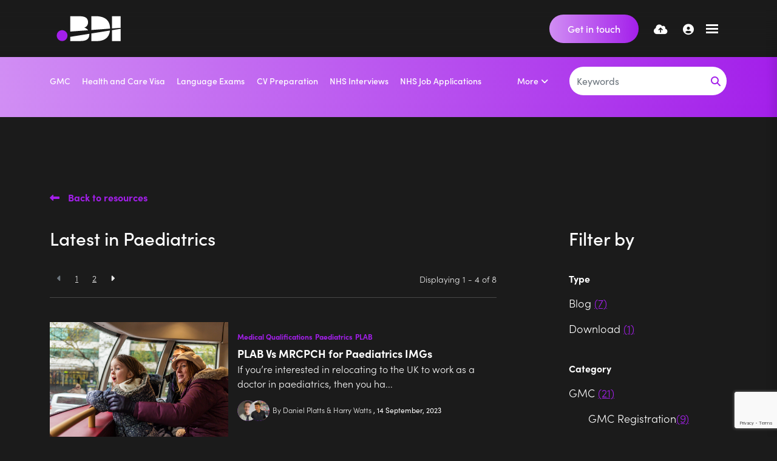

--- FILE ---
content_type: text/html
request_url: https://www.bdiresourcing.com/img-media-hub/category-page/medical-qualifications/paediatrics/
body_size: 16774
content:
<!DOCTYPE html><html lang="en"><head>
        <meta charset="utf-8">
        <meta name="viewport" content="width=device-width, initial-scale=1, shrink-to-fit=no">
        <link rel="icon" type="image/png" href="https://sitescdn.wearevennture.co.uk/public/bdi-resourcing/assets/favicon-32x32.png" sizes="32x32">
        <link rel="icon" type="image/png" href="https://sitescdn.wearevennture.co.uk/public/bdi-resourcing/assets/favicon-16x16.png" sizes="16x16">
        <meta name="application-name" content="&nbsp;">
        <meta name="msapplication-TileColor" content="#FFFFFF">
        <meta property="og:title" content="Explore our Healthcare Recruitment Resources | BDI Resourcing "> 
        <meta property="og:description" content="Search our latest resources for cutting-edge medical jobs by their category.">
        <meta property="og:image" content="https://www.bdiresourcing.com/uploads/BDI_COLOURLOGO.SVG">
        <meta property="og:image:alt" content="BDI"> 
        
        

<!-- DISCLAIMER | Please note, this template is a WORK in PROGRESS. 
 and  are not yet exposed and therefore,
blank variables. This will be addressed as part of the next Product Update | DISCLAIMER -->
    
    <title> Paediatrics | </title>

    <meta name="description" content="">
 
<!-------- Open Graph mark up - Generic ---------->
    <meta property="og:title" content="Paediatrics"> 
    <meta property="og:type" content="website">
    <meta property="og:url" content="https://www.bdiresourcing.com/img-media-hub/category-page/medical-qualifications/paediatrics/">

    <meta property="og:description" content="">
 
    <meta property="og:image" content="">
    <meta property="og:image:alt" content="Paediatrics">
    <meta property="og:site_name" content="">

<!--------- Twitter Cards mark up - Generic --------->
    <meta name="twitter:card" content="summary">
    <meta name="twitter:title" content="Paediatrics">
 
    <meta property="twitter:description" content="">
 
    <meta name="twitter:site" content="">
    <meta property="twitter:image" content="">


    <script type="application/ld+json">
    {
    "@context": "https://schema.org",
    "@type": "WebPage",
    "name": "Paediatrics",
    "description": "",
    "url": "https://www.bdiresourcing.com/img-media-hub/category-page/medical-qualifications/paediatrics/"
    }
    </script>
    <link rel="canonical" href="https://www.bdiresourcing.com/img-media-hub/category-page/medical-qualifications/paediatrics/">
        <link rel="canonical" href="https://www.bdiresourcing.com/img-media-hub/category-page/"><!-- Google Tag Manager -->
<script>(function(w,d,s,l,i){w[l]=w[l]||[];w[l].push({'gtm.start':
new Date().getTime(),event:'gtm.js'});var f=d.getElementsByTagName(s)[0],
j=d.createElement(s),dl=l!='dataLayer'?'&l='+l:'';j.async=true;j.src=
'https://www.googletagmanager.com/gtm.js?id='+i+dl;f.parentNode.insertBefore(j,f);
})(window,document,'script','dataLayer','GTM-WSP2W72');</script>
<!-- End Google Tag Manager -->
        <!-- CSS framework -->
<link href="https://cdn.jsdelivr.net/npm/bootstrap@5.0.2/dist/css/bootstrap.min.css" rel="stylesheet" integrity="sha384-EVSTQN3/azprG1Anm3QDgpJLIm9Nao0Yz1ztcQTwFspd3yD65VohhpuuCOmLASjC" crossorigin="anonymous" media="screen">
<!-- VSM framework -->
<link href="https://cdn.wearevennture.co.uk/cdn/common/css/vsm.min.css" rel="stylesheet" media="screen">
<link href="https://use.typekit.net/yif6maq.css" rel="stylesheet">
<link rel="stylesheet" href="/content/theme.css" media="screen">
<!-- Icon fonts -->
<link href="https://cdn.wearevennture.co.uk/cdn/common/css/all.min.css" rel="stylesheet" media="screen">
<link rel="stylesheet" href="/content/developer.css" media="screen">
<!--[if lt IE 9]>
    <script src="https://oss.maxcdn.com/html5shiv/3.7.2/html5shiv.min.js"></script>
    <script src="https://oss.maxcdn.com/respond/1.4.2/respond.min.js"></script>
<![endif]-->
    <meta name="referrer" content="unsafe-url"></head>
    <body class="">
        <div class="content-wrapper">
            
<header>
    <div class="vsm-top" data-section="vsm-default-top">
       
            <div class="signed-in-bar ajax-loggedin" style="display:none">
                <div class="container">
                    <div class="row justify-content-end">
                        <div class="col-auto align-items-center d-flex justify-content-center">
                            <span class="signed-as">Signed in as <a href="" class="ajax-loggedin-name ajax-loggedin-dashboardUrl"></a></span>
                            <div class="media ajax-loggedin-initials" data-initials="">
                                <img src="https://via.placeholder.com/150x150" class="ajax-loggedin-image">
                            </div>
                            <a href="" class="sign-out-btn" onclick="(function(event){ event.preventDefault(); document.getElementById('logout-form').submit(); return false; })(event)"><i class="fas fa-sign-out-alt"></i></a>
                            <form action="/candidate/logout/" method="post" id="logout-form" style="display:none;"></form>
                        </div>
                    </div>
                </div>
            </div>
            <div class="navigation">
                <div class="container">
                    <div class="row align-items-center justify-content-between nowrap">
                        <div class="col-auto">
                            <a href="/" class="brand">
                                <img src="https://sitescdn.wearevennture.co.uk/public/bdi-resourcing/assets/brandmark.svg" class="logo-1" alt="Purple dot">
                                <img src="https://sitescdn.wearevennture.co.uk/public/bdi-resourcing/assets/brandmark.svg" class="logo-2" alt="Purple dot">
                            </a>
                        </div>
                        <div class="col d-flex">
                            <div class="primary-nav">
                                <nav>
    <ul>
        
        <li>
            <a href="/job-search/">
                Job Search
            </a>
             
        </li>
        
        <li class="dropdown">
            <a href="/about-us/">
                About Us
            </a>
            <ul><li><a href="/about-us/meet-the-team/">Meet the Team</a></li><li><a href="/about-us/dei/">DE&amp;I</a></li><li><a href="/about-us/work-for-us/">Work For Us</a></li></ul>
        </li>
        
        <li class="dropdown">
            <a href="/img-media-hub/">
                IMG Media
            </a>
            <ul><li><a href="/img-media-hub/search-results/?type=blog">Blogs</a></li><li><a href="/img-media-hub/search-results/?type=video">Videos</a></li></ul>
        </li>
        
        <li class="dropdown">
            <a href="/clients/">
                Clients
            </a>
            <ul><li><a href="/clients/reach/">Reach</a></li><li><a href="/clients/recruit/">Recruit</a></li><li><a href="/clients/relocate/">Relocate</a></li><li><a href="/clients/pricing/">Pricing </a></li><li><a href="/clients/spotlight-hospitals/">Spotlight Hospitals</a></li><li><a href="/clients/upload-vacancy/">Submit Vacancy </a></li></ul>
        </li>
        
        <li class="dropdown">
            <a href="/candidates/">
                Candidates 
            </a>
            <ul><li><a href="/candidates/upload-cv/">Upload CV</a></li><li><a href="/clients/spotlight-hospitals/">Spotlight Hospitals </a></li></ul>
        </li>
        
        <li class="dropdown">
            <a href="/specialism/">
                Specialisms
            </a>
            <ul><li><a href="/specialism/anaesthetics/">Anaesthetics &amp; ICU</a></li><li><a href="/specialism/emergency-medicine/">Emergency Medicine</a></li><li><a href="/specialism/medicine/">Medicine</a></li><li><a href="/specialism/oncology/">Oncology</a></li><li><a href="/specialism/paediatrics/">Paediatrics</a></li><li><a href="/specialism/radiology/">Radiology</a></li></ul>
        </li>
        
    </ul>
</nav>
                                <div class="search-bar">
                                    <div class="form-holder">
                                        <form action="/job-search/">
                                            <div class="input-group">
                                                <input type="text" class="form-control" placeholder="Search for you new job" aria-label="Keyword" aria-describedby="" name="keyword">
                                                <div class="field">
                                                    <select name="jobtype" class="form-select">
                                                        <option value="" disabled="" selected="">Job Type</option>
                                                        <option value="">Any</option>
                                                        <option value="Permanent">Permanent</option>
                                                        <option value="Contract">Contract</option>
                                                    </select>
                                                </div>
                                                <button class="btn btn-primary" type="submit"><span><i class="fas fa-search"></i></span></button>
                                            </div>
                                        </form>
                                    </div>
                                </div>
                            </div>
                            <div class="more-nav">
                                <nav>
                                    <ul>
                                          <li><a class="d-block d-md-none" href="/contact-us/"><i class="fas fa-envelope"></i></a><a href="/contact-us/" class="btn"><span>Get in touch</span></a></li>
                                        
                                        <li><a href="" data-bs-toggle="modal" data-bs-target="#cv-dropoff"><i class="fas fa-cloud-upload-alt"></i></a></li>
                                        
                                        <li class="ajax-login"></li>
                                        
                                        
                                        
                                       
                                        
                                        
                                        <li class="mobile"><span class="burger-menu toggle-menu slide-menu__control" data-action="toggle" data-target="mobile-menu"><span></span></span></li>
                                    </ul>
                                </nav>
                            </div>
                        </div>
                    </div>
                </div>
            </div>
       
    </div>
</header>
<div class="modal fade" id="cv-dropoff" tabindex="-1" aria-labelledby="exampleModalLabel" aria-hidden="true">
    <div class="modal-dialog modal-dialog-centered modal-lg">
        <div class="modal-content">
            <div class="modal-header">
                <button type="button" class="btn-close" data-bs-dismiss="modal" aria-label="Close"></button>
            </div>
            <div class="modal-body">
                <div class="bg" style="background-image:url('');">
                    <div class="component-wrapper">
                        <div class="vsm-body">
                            <div class="container">
                                <div class="row">
                                    <div class="col-12">
                                        <div class="content">
                                            <h3 class="md-heading">Quick CV Dropoff</h3>
                                            <div class="rte">
                                                
                                            </div>
                                        </div>
                                    </div>
                                    <div class="col-12">
                                        <div class="form-holder">
                                            <form action="/api/form/curriculumvitae/vsm-drop-off-your-cv/" id="modalPopUp" data-vennture-form="true" callback="onDropCV" enablebuttonaftersuccess="false" method="post" class="apteveForm">
                                                <input type="hidden" name="redirect-to" value="/thankyou-uploadcv/">
                                                <input type="hidden" class="" placeholder="Consultant Email Address" id="63" name="consultantemailaddress" value="">
                                                <div class="row">
                                                    <div class="col">
                                                        <div class="element text form-group">
                                                            <label>First Name</label>
                                                            <div class="field">
                                                                <input type="text" name="firstname" data-req="Required" placeholder="First Name" class="form-control">
                                                            </div>
                                                            <span class="error required-text" style="display:none;">
    This is a required field
</span>
                                                        </div>
                                                    </div>
                                                    <div class="col">
                                                        <div class="element text form-group">
                                                            <label>Last Name</label>
                                                            <div class="field">
                                                                <input type="text" name="lastname" data-req="Required" placeholder="Last Name" class="form-control">
                                                            </div>
                                                            <span class="error required-text" style="display:none;">
    This is a required field
</span>
                                                        </div>
                                                    </div>
                                                </div>
                                                <div class="row">
                                                    <div class="col">
                                                        <div class="element text form-group">
                                                            <label>Email</label>
                                                            <div class="field">
                                                                <input type="email" name="email" data-req="Required" placeholder="Email address..." class="form-control">
                                                            </div>
                                                            <span class="error required-text" style="display:none;">
    This is a required field
</span>
                                                            <span class="error required-email" style="display:none;">
    A valid email address is required
</span>
                                                        </div>
                                                    </div>
                                                    <div class="col">
                                                        <div class="element text form-group">
                                                            <label>Telephone</label>
                                                            <div class="field">
                                                                <input type="text" name="telephone" data-req="Required" placeholder="Telephone" class="form-control">
                                                            </div>
                                                            <span class="error required-text" style="display:none;">
    This is a required field
</span>
                                                        </div>
                                                    </div>
                                                </div>
                                                <div class="row">
                                                    <div class="col">
                                                        <div class="element select form-group">
                                                            <label>CV, LinkedIn or Dropbox URL</label>
                                                            <div class="field">
                                                                <select data-req="Required" data-isselected="false" class="form-select" id="dropcv-cvtype" name="dropcv-cvtype" onchange="(function(e){ document.getElementById('dropcv-cv-url').style.display=e.value=='linkedin'||e.value=='dropbox'?'block':'none'; document.getElementById('dropcv-cv-file').style.display=e.value==='cv'||e.value==''?'block':'none';})(this)">
                                                                    <option value="-- Please Select --" selected="">-- Please Select --</option>
                                                                    <option value="cv">CV Upload</option>
                                                                    <option value="linkedin">LinkedIn or Dropbox URL</option>
                                                                </select>
                                                            </div>
                                                            <span class="error required-text" style="display:none;">
    This is a required field
</span>
                                                        </div>
                                                    </div>
                                                    <div class="col">
                                                        <div class="element text form-group" style="display:none" id="dropcv-cv-url">
                                                            <label>LinkedIn or Dropbox URL</label>
                                                            <div class="field">
                                                                <input data-req="Required" type="text" id="dropcv-cv-url" name="linkedinurl" placeholder="LinkedIn or Dropbox URL" class="form-control">
                                                            </div>
                                                            <span class="error required-text" style="display:none;">
    This is a required field
</span>
                                                        </div>
                                                        <div class="element file" id="dropcv-cv-file" style="display:none">
                                                            <label>CV Upload</label>
                                                            <div class="field">
                                                                <div class="custom-file">
                                                                    <input data-req="Required" id="dropcv-cv-file-input" name="cv" type="file" class="custom-file-input" data-isfilevalid="false">
                                                                    <label class="custom-file-label" for="dropcv-cv-file-input">
                                                                        <span class="d-inline-block text-truncate w-75">Choose file</span>
                                                                    </label>
                                                                </div>
                                                                <span class="error required-text" style="display:none;">
    This is a required field
</span>
                                                            </div>
                                                        </div>              
                                                    </div>
                                                </div>
                                                <!--
                                                <div class="row">
                                                    <div class="col">
                                                        <div class="element checkbox form-group">
                                                            <div class="field">
                                                                <div class="icheck-primary">
                                                                    <input type="checkbox" name="terms" id="marketingmain">
                                                                    <label for="marketingmain">
                                                                        <p>I would like to be kept up to date with the latest marketing insights and job opportunities </p>
                                                                    </label>
                                                                </div>
                                                            </div>
                                                        </div>
                                                    </div>
                                                </div>
                                                -->
                                                <div class="row">
                                                    <div class="col">
                                                        <div class="element checkbox form-group">
                                                            <div class="field">
                                                                <div class="icheck-primary">
                                                                    <input data-req="Required" type="checkbox" name="terms" id="maindropcv-terms" data-must-check="true">
                                                                    <label for="maindropcv-terms">
                                                                        <p>
    By submitting this form, you agree to our  <a href="/cookie-policy/" target="_blank">Cookie Policy</a>, <a href="/privacy-policy/" target="_blank">Privacy Policy</a> &amp; <a href="/terms-and-conditions/" target="_blank">Terms &amp; Conditions.</a>
</p>
                                                                    </label>
                                                                </div>
                                                            </div>
                                                            <span class="error required-text" style="display:none;">
    This is a required field
</span>
                                                        </div>
                                                    </div>
                                                </div>
                                                <div class="row">
                                                    <div class="col-auto">
                                                        <div class="element submit">
                                                            <input type="submit" class="btn" value="Submit">
                                                        </div>
                                                    </div>
                                                </div>
                                            </form>
                                        </div>
                                    </div>
                                </div>
                            </div>
                        </div>
                    </div>
                </div>
            </div>
        </div>
    </div>
</div>
<nav class="slide-menu" id="mobile-menu">
    <ul>
        
        <li>
            <a href="/job-search/">
                Job Search
            </a>
            
                
                    
                        
                    
                
                
            
        </li>    
        
        <li>
            <a href="/about-us/">
                About Us
            </a>
            <ul>
                <li>
                    <a href="/about-us/">
                        About Us
                    </a>
                </li>
                
                <li>
                    <a href="/about-us/meet-the-team/">
                        Meet the Team
                    </a>
                    
                        
                            
                                
                            
                        
                        
                    
                </li>
                
                <li>
                    <a href="/about-us/dei/">
                        DE&amp;I
                    </a>
                    
                        
                            
                                
                            
                        
                        
                    
                </li>
                
                <li>
                    <a href="/about-us/work-for-us/">
                        Work For Us
                    </a>
                    
                        
                            
                                
                            
                        
                        
                    
                </li>
                
            </ul>
        </li>    
        
        <li>
            <a href="/img-media-hub/">
                IMG Media
            </a>
            <ul>
                <li>
                    <a href="/img-media-hub/">
                        IMG Media
                    </a>
                </li>
                
                <li>
                    <a href="/img-media-hub/search-results/?type=blog">
                        Blogs
                    </a>
                    
                        
                            
                                
                            
                        
                        
                    
                </li>
                
                <li>
                    <a href="/img-media-hub/search-results/?type=video">
                        Videos
                    </a>
                    
                        
                            
                                
                            
                        
                        
                    
                </li>
                
            </ul>
        </li>    
        
        <li>
            <a href="/clients/">
                Clients
            </a>
            <ul>
                <li>
                    <a href="/clients/">
                        Clients
                    </a>
                </li>
                
                <li>
                    <a href="/clients/reach/">
                        Reach
                    </a>
                    
                        
                            
                                
                            
                        
                        
                    
                </li>
                
                <li>
                    <a href="/clients/recruit/">
                        Recruit
                    </a>
                    
                        
                            
                                
                            
                        
                        
                    
                </li>
                
                <li>
                    <a href="/clients/relocate/">
                        Relocate
                    </a>
                    
                        
                            
                                
                            
                        
                        
                    
                </li>
                
                <li>
                    <a href="/clients/pricing/">
                        Pricing 
                    </a>
                    
                        
                            
                                
                            
                        
                        
                    
                </li>
                
                <li>
                    <a href="/clients/spotlight-hospitals/">
                        Spotlight Hospitals
                    </a>
                    
                        
                            
                                
                            
                        
                        
                    
                </li>
                
                <li>
                    <a href="/clients/upload-vacancy/">
                        Submit Vacancy 
                    </a>
                    
                        
                            
                                
                            
                        
                        
                    
                </li>
                
            </ul>
        </li>    
        
        <li>
            <a href="/candidates/">
                Candidates 
            </a>
            <ul>
                <li>
                    <a href="/candidates/">
                        Candidates 
                    </a>
                </li>
                
                <li>
                    <a href="/candidates/upload-cv/">
                        Upload CV
                    </a>
                    
                        
                            
                                
                            
                        
                        
                    
                </li>
                
                <li>
                    <a href="/clients/spotlight-hospitals/">
                        Spotlight Hospitals 
                    </a>
                    
                        
                            
                                
                            
                        
                        
                    
                </li>
                
            </ul>
        </li>    
        
        <li>
            <a href="/specialism/">
                Specialisms
            </a>
            <ul>
                <li>
                    <a href="/specialism/">
                        Specialisms
                    </a>
                </li>
                
                <li>
                    <a href="/specialism/anaesthetics/">
                        Anaesthetics &amp; ICU
                    </a>
                    
                        
                            
                                
                            
                        
                        
                    
                </li>
                
                <li>
                    <a href="/specialism/emergency-medicine/">
                        Emergency Medicine
                    </a>
                    
                        
                            
                                
                            
                        
                        
                    
                </li>
                
                <li>
                    <a href="/specialism/medicine/">
                        Medicine
                    </a>
                    
                        
                            
                                
                            
                        
                        
                    
                </li>
                
                <li>
                    <a href="/specialism/oncology/">
                        Oncology
                    </a>
                    
                        
                            
                                
                            
                        
                        
                    
                </li>
                
                <li>
                    <a href="/specialism/paediatrics/">
                        Paediatrics
                    </a>
                    
                        
                            
                                
                            
                        
                        
                    
                </li>
                
                <li>
                    <a href="/specialism/radiology/">
                        Radiology
                    </a>
                    
                        
                            
                                
                            
                        
                        
                    
                </li>
                
            </ul>
        </li>    
        
    </ul>
</nav>
            <section class="main">
<div class="vsm-responsive-nav">
    <div class="container">
        <div class="row align-items-center">
    <div class="col-7 col-md-9">
        <div class="nav-wrapper">
            <ul class="displayed-nav">
                
                    
                        
                            <li>
                                <a href="/img-media-hub/category-page/gmc/">
                                    GMC  
                                </a>
                            </li>
                        
                                        
                
                                        
                
                    
                        
                            <li>
                                <a href="/img-media-hub/category-page/visa/">
                                    Health and Care Visa 
                                </a>
                            </li>
                        
                                        
                
                    
                        
                            <li>
                                <a href="/img-media-hub/category-page/language-exams/">
                                    Language Exams 
                                </a>
                            </li>
                        
                                        
                
                                        
                
                                        
                
                    
                        
                            <li>
                                <a href="/img-media-hub/category-page/cv-preparation/">
                                    CV Preparation 
                                </a>
                            </li>
                        
                                        
                
                    
                        
                            <li>
                                <a href="/img-media-hub/category-page/nhs-interviews/">
                                    NHS Interviews 
                                </a>
                            </li>
                        
                                        
                
                    
                        
                            <li>
                                <a href="/img-media-hub/category-page/nhs-applications/">
                                     NHS Job Applications 
                                </a>
                            </li>
                        
                                        
                
                    
                        
                            <li>
                                <a href="/img-media-hub/category-page/relocation-advice/">
                                    Relocation Advice 
                                </a>
                            </li>
                        
                                        
                
                                        
                
                                        
                
                                        
                
                    
                        
                            <li>
                                <a href="/img-media-hub/category-page/working-in-the-nhs/">
                                    Working in the NHS 
                                </a>
                            </li>
                        
                                        
                
                                        
                
                                        
                
                    
                        
                            <li>
                                <a href="/img-media-hub/category-page/medical-qualifications/">
                                    Medical Qualifications 
                                </a>
                            </li>
                        
                                        
                
                                        
                
                                        
                
                                        
                
                                        
                
                                        
                
                                        
                
                                        
                
                                        
                
                                        
                
                    
                        
                            <li>
                                <a href="/img-media-hub/category-page/insights/">
                                    Insights 
                                </a>
                            </li>
                        
                                        
                
                                        
                
                                        
                
                    
                        
                            <li>
                                <a href="/img-media-hub/category-page/australia/">
                                    Australia  
                                </a>
                            </li>
                        
                                        
                
            </ul>
            <ul class="more-nav">
                <li>
                    <span>More<i class="fas fa-angle-down"></i></span>
                    <ul class="submenu"></ul>
                </li>
            </ul>
        </div>
    </div> 
    <div class="col-5 col-md-3">
        <div class="search-bar">
            <div class="form-holder">
                <form method="get" action="/img-media-hub/search-results/">
                    <div class="input-group">
                        <input type="text" name="keyword" class="form-control" placeholder="Keywords" aria-label="Keyword" aria-describedby="">
                        <button class="btn" type="submit" id=""><span><i class="fas fa-search"></i></span></button>
                    </div>
                </form>
            </div>
        </div>
    </div>
</div>
    </div>
</div>
<div class="vsm-responsive-nav no-search">
    <div class="container">
        <div class="row align-items-center">
    <div class="col">
        <div class="nav-wrapper">
            <ul class="displayed-nav">
                                
            </ul>
            <ul class="more-nav">
                <li>
                    <span>More<i class="fas fa-angle-down"></i></span>
                    <ul class="submenu"></ul>
                </li>
            </ul>
        </div>
    </div>
</div>

    </div>
</div>
<div class="vsm-media-hub-featured-section">
    <div class="bg">
        <div class="component-wrapper">
            
        </div>
    </div>  
</div>
<div class="vsm-media-hub-search-results padding-top">
    <div class="bg">
        <div class="component-wrapper">
            
<div class="vsm-header">
    <div class="container">
        <div class="row">
            <div class="col">
                <a href="/img-media-hub/" class="back-to-link">
                    <span>Back to resources</span>
                </a>
            </div>
        </div>
    </div>
</div>
<div class="vsm-body">
    <div class="container">
        <div class="row justify-content-between">
            <div class="col">            
                    
                        <h3 class="sm-heading search-term">
                            Latest in Paediatrics
                        </h3>
                    
                    
                    <div class="paging-information">
                        <div class="row">
                            <div class="col">
                                <nav aria-label="Page navigation example">
                                    <ul class="pagination">
                                        
                                        
                                            
                                            
                                        
                                        
                                        <li class="page-item disabled">
                                            <a class="page-link" href="" data-pagequery="" aria-label="Previous">
                                                <span aria-hidden="true">
                                                    <i class="fas fa-caret-left"></i>
                                                </span>
                                            </a>
                                        </li>
                                        
                                            
                                            
                                            <li class="page-item current" style="display:block;" "="">
                                                <a class="page-link" href="" data-pagequery="">
                                                    1
                                                </a>
                                            </li>
                                        
                                            
                                            
                                            <li class="page-item " style="display:block;" "="">
                                                <a class="page-link" href="" data-pagequery="?page=2">
                                                    2
                                                </a>
                                            </li>
                                        
                                        <li class="page-item ">
                                            <a class="page-link" href="" data-pagequery="?page=2" aria-label="Next">
                                                <span aria-hidden="true">
                                                    <i class="fas fa-caret-right"></i>
                                                </span>
                                            </a>
                                        </li> 
                                                                  
                                    </ul>
                                </nav>
                            </div>
                            <div class="col-auto">
                                
                                    <span class="total-items">Displaying 1 - 4 of <span>8</span></span>
                                
                            </div>
                        </div>
                    </div>
                    <ul class="search-results">
                        
                        <li>
                            <div class="post">
                                <a href="/img-media-hub/blog/plab-vs-mrcpch-for-paediatric-imgs/" class="media">
                                    <img src="https://sitescdn.wearevennture.co.uk/public/bdi-resourcing/mediahub/istock-617905516-05cbbc0724f44e29bdb6f189ca6de1c7.jpg" alt="PLAB Vs MRCPCH for Paediatrics IMGs">                                
                                </a>
                                <div class="post-details">
                                    <div class="tags">
                                        
                                            <a href="/img-media-hub/category-page/medical-qualifications/" class="tag">Medical Qualifications</a>
                                        
                                            <a href="/img-media-hub/category-page/medical-qualifications/paediatrics/" class="tag">Paediatrics</a>
                                        
                                            <a href="/img-media-hub/category-page/medical-qualifications/plab/" class="tag">PLAB</a>
                                        
                                    </div>
                                    <a href="/img-media-hub/blog/plab-vs-mrcpch-for-paediatric-imgs/" class="post-title">
                                        PLAB Vs MRCPCH for Paediatrics IMGs
                                    </a>
                                    <p class="post-snippet">
                                        If you’re interested in relocating to the UK to work as a doctor in paediatrics, then you ha...
                                    </p>     
                                    <div class="author">
                                        
                                            
                                                
                                                <div class="media" data-initials="DP">
                                                    
                                                    <img src="https://sitescdn.wearevennture.co.uk/public/bdi-resourcing/recruitment/daniel-platts-1-cdc9fd25-23c8-41c1-83c6-743a498b18cd.png" alt="Daniel Platts">
                                                    
                                                </div>
                                                
                                                <div class="media" data-initials="HW">
                                                    
                                                    <img src="https://sitescdn.wearevennture.co.uk/public/bdi-resourcing/recruitment/harry-watts-839d02d2-edec-4f6d-9253-12674b203823.png" alt="Harry Watts">
                                                    
                                                </div>
                                                
                                            
                                        
                                        <div class="author-details">
                                            <p class="title">
                                                
                                                    
                                                        By 
                                                            Daniel Platts
                                                             
                                                                &amp; 
                                                            
                                                                                                                    Harry Watts
                                                            
                                                        
                                                        <span class="post-date">14 September, 2023</span>
                                                    
                                                
                                            </p>
                                        </div>
                                    </div>                           
                                </div>
                            </div>
                        </li>
                        
                        <li>
                            <div class="post">
                                <a href="/img-media-hub/blog/guide-to-neonatal-care-in-the-nhs/" class="media">
                                    <img src="https://sitescdn.wearevennture.co.uk/public/bdi-resourcing/mediahub/istock-1443826572-fbf031ad39ef4e83973be231d6cd1e10.jpg" alt="Guide to Neonatal Care in the NHS">                                
                                </a>
                                <div class="post-details">
                                    <div class="tags">
                                        
                                            <a href="/img-media-hub/category-page/medical-qualifications/paediatrics/" class="tag">Paediatrics</a>
                                        
                                            <a href="/img-media-hub/category-page/insights/" class="tag">Insights</a>
                                        
                                    </div>
                                    <a href="/img-media-hub/blog/guide-to-neonatal-care-in-the-nhs/" class="post-title">
                                        Guide to Neonatal Care in the NHS
                                    </a>
                                    <p class="post-snippet">
                                        Moving to work in an entirely new healthcare system, such as the NHS, presents many decision...
                                    </p>     
                                    <div class="author">
                                        
                                            
                                                
                                                <div class="media" data-initials="HW">
                                                    
                                                    <img src="https://sitescdn.wearevennture.co.uk/public/bdi-resourcing/recruitment/harry-watts-839d02d2-edec-4f6d-9253-12674b203823.png" alt="Harry Watts">
                                                    
                                                </div>
                                                
                                            
                                        
                                        <div class="author-details">
                                            <p class="title">
                                                
                                                    
                                                        By 
                                                            Harry Watts
                                                            
                                                        
                                                        <span class="post-date">07 September, 2023</span>
                                                    
                                                
                                            </p>
                                        </div>
                                    </div>                           
                                </div>
                            </div>
                        </li>
                        
                        <li>
                            <div class="post">
                                <a href="/img-media-hub/blog/what-to-expect-in-paediatrics/" class="media">
                                    <img src="https://sitescdn.wearevennture.co.uk/public/bdi-resourcing/mediahub/19712-id-25---what-to-expect-in-paediatrics---copy-d231ec0f8c184fcd92a01a00aaa37ac3.jpg" alt="What to expect working in Paediatrics in the NHS">                                
                                </a>
                                <div class="post-details">
                                    <div class="tags">
                                        
                                            <a href="/img-media-hub/category-page/medical-qualifications/" class="tag">Medical Qualifications</a>
                                        
                                            <a href="/img-media-hub/category-page/medical-qualifications/paediatrics/" class="tag">Paediatrics</a>
                                        
                                    </div>
                                    <a href="/img-media-hub/blog/what-to-expect-in-paediatrics/" class="post-title">
                                        What to expect working in Paediatrics in the NHS
                                    </a>
                                    <p class="post-snippet">
                                        Paediatrics is an ideal path for overseas doctors and medical students looking to enter a st...
                                    </p>     
                                    <div class="author">
                                        
                                            
                                                
                                                <div class="media" data-initials="DP">
                                                    
                                                    <img src="https://sitescdn.wearevennture.co.uk/public/bdi-resourcing/recruitment/daniel-platts-1-cdc9fd25-23c8-41c1-83c6-743a498b18cd.png" alt="Daniel Platts">
                                                    
                                                </div>
                                                
                                                <div class="media" data-initials="HW">
                                                    
                                                    <img src="https://sitescdn.wearevennture.co.uk/public/bdi-resourcing/recruitment/harry-watts-839d02d2-edec-4f6d-9253-12674b203823.png" alt="Harry Watts">
                                                    
                                                </div>
                                                
                                            
                                        
                                        <div class="author-details">
                                            <p class="title">
                                                
                                                    
                                                        By 
                                                            Daniel Platts
                                                             
                                                                &amp; 
                                                            
                                                                                                                    Harry Watts
                                                            
                                                        
                                                        <span class="post-date">07 August, 2023</span>
                                                    
                                                
                                            </p>
                                        </div>
                                    </div>                           
                                </div>
                            </div>
                        </li>
                        
                        <li>
                            <div class="post">
                                <a href="/img-media-hub/download/paediatrics-nhs-interview-questions-free-pdf-guide/" class="media">
                                    <img src="https://sitescdn.wearevennture.co.uk/public/bdi-resourcing/mediahub/paediatrics-nhs-interview-guide-b9c41b819bdc4ddf82a7670485e8621c.jpg" alt="Paediatrics NHS Interview Questions | Free PDF Guide">                                
                                </a>
                                <div class="post-details">
                                    <div class="tags">
                                        
                                            <a href="/img-media-hub/category-page/nhs-interviews/" class="tag">NHS Interviews</a>
                                        
                                            <a href="/img-media-hub/category-page/medical-qualifications/paediatrics/" class="tag">Paediatrics</a>
                                        
                                    </div>
                                    <a href="/img-media-hub/download/paediatrics-nhs-interview-questions-free-pdf-guide/" class="post-title">
                                        Paediatrics NHS Interview Questions | Free PDF Guide
                                    </a>
                                    <p class="post-snippet">
                                        Before attending an NHS interview for a paediatrics position, you must thoroughly prepare, a...
                                    </p>     
                                    <div class="author">
                                        
                                            
                                                
                                                <div class="media" data-initials="DP">
                                                    
                                                    <img src="https://sitescdn.wearevennture.co.uk/public/bdi-resourcing/recruitment/daniel-platts-1-cdc9fd25-23c8-41c1-83c6-743a498b18cd.png" alt="Daniel Platts">
                                                    
                                                </div>
                                                
                                            
                                        
                                        <div class="author-details">
                                            <p class="title">
                                                
                                                    
                                                        By 
                                                            Daniel Platts
                                                            
                                                        
                                                        <span class="post-date">19 April, 2023</span>
                                                    
                                                
                                            </p>
                                        </div>
                                    </div>                           
                                </div>
                            </div>
                        </li>
                        
                    </ul>
                    <div class="paging-information">
                        <div class="row">
                            <div class="col">
                                <nav aria-label="Page navigation example">
                                    <ul class="pagination">
                                        
                                        
                                            
                                            
                                        
                                        
                                        <li class="page-item disabled">
                                            <a class="page-link" href="" data-pagequery="" aria-label="Previous">
                                                <span aria-hidden="true">
                                                    <i class="fas fa-caret-left"></i>
                                                </span>
                                            </a>
                                        </li>
                                        
                                            
                                            
                                            <li class="page-item current" style="display:block;" "="">
                                                <a class="page-link" href="" data-pagequery="">
                                                    1
                                                </a>
                                            </li>
                                        
                                            
                                            
                                            <li class="page-item " style="display:block;" "="">
                                                <a class="page-link" href="" data-pagequery="?page=2">
                                                    2
                                                </a>
                                            </li>
                                        
                                        <li class="page-item ">
                                            <a class="page-link" href="" data-pagequery="?page=2" aria-label="Next">
                                                <span aria-hidden="true">
                                                    <i class="fas fa-caret-right"></i>
                                                </span>
                                            </a>
                                        </li>          
                                                                  
                                    </ul>
                                </nav>
                            </div>
                            <div class="col-auto">
                                
                                    <span class="total-items">Displaying 1 - 4 of <span>8</span></span>
                                
                            </div>
                        </div>
                    </div>
                
            </div>
            <div class="col">
                <div class="side-filters">
                    <h3 class="sm-heading">
                        Filter by
                    </h3>
                    <dl>
                        <dt>Type</dt>
                        
                        <dd><a href="?type=blog">Blog <span>(7)</span></a></dd>
                        
                        
                        <dd><a href="?type=download">Download <span>(1)</span></a></dd>
                        
                        
                        
                        
                    </dl>
                    <dl>
                        <dt>Category</dt>
                        
                            
                                <dd><a href="/img-media-hub/category-page/gmc/" data-parentid="0">GMC  <span>(21)</span></a></dd>
                                    <dd>
                                        
                                            
                                        
                                            
                                            
                                            <ol>
                                            <a href="/img-media-hub/category-page/gmc/gmc-registration/" data-parentid="0">GMC Registration<span>(9)</span></a>
                                            </ol>
                                            
                                            
                                        
                                            
                                        
                                            
                                        
                                            
                                            
                                            <ol>
                                            <a href="/img-media-hub/category-page/gmc/gmc-information/" data-parentid="0">GMC Information<span>(8)</span></a>
                                            </ol>
                                            
                                            
                                        
                                            
                                            
                                            <ol>
                                            <a href="/img-media-hub/category-page/gmc/gmc-application/" data-parentid="0">GMC Application<span>(5)</span></a>
                                            </ol>
                                            
                                            
                                        
                                            
                                        
                                            
                                        
                                            
                                        
                                            
                                        
                                            
                                        
                                            
                                        
                                            
                                        
                                            
                                        
                                            
                                        
                                            
                                        
                                            
                                        
                                            
                                        
                                            
                                        
                                            
                                        
                                            
                                        
                                            
                                        
                                            
                                        
                                            
                                        
                                            
                                        
                                            
                                        
                                            
                                        
                                            
                                        
                                            
                                        
                                            
                                        
                                    </dd>
                            
                        
                            
                        
                            
                                <dd><a href="/img-media-hub/category-page/visa/" data-parentid="0">Health and Care Visa <span>(13)</span></a></dd>
                                    <dd>
                                        
                                            
                                        
                                            
                                        
                                            
                                        
                                            
                                        
                                            
                                        
                                            
                                        
                                            
                                        
                                            
                                        
                                            
                                        
                                            
                                        
                                            
                                        
                                            
                                        
                                            
                                        
                                            
                                        
                                            
                                        
                                            
                                        
                                            
                                        
                                            
                                        
                                            
                                        
                                            
                                        
                                            
                                        
                                            
                                        
                                            
                                        
                                            
                                        
                                            
                                        
                                            
                                        
                                            
                                        
                                            
                                        
                                            
                                        
                                            
                                        
                                    </dd>
                            
                        
                            
                                <dd><a href="/img-media-hub/category-page/language-exams/" data-parentid="0">Language Exams <span>(6)</span></a></dd>
                                    <dd>
                                        
                                            
                                        
                                            
                                        
                                            
                                        
                                            
                                        
                                            
                                        
                                            
                                        
                                            
                                        
                                            
                                        
                                            
                                        
                                            
                                        
                                            
                                        
                                            
                                        
                                            
                                        
                                            
                                        
                                            
                                        
                                            
                                        
                                            
                                        
                                            
                                        
                                            
                                        
                                            
                                        
                                            
                                        
                                            
                                        
                                            
                                        
                                            
                                        
                                            
                                        
                                            
                                        
                                            
                                        
                                            
                                        
                                            
                                        
                                            
                                        
                                    </dd>
                            
                        
                            
                        
                            
                        
                            
                                <dd><a href="/img-media-hub/category-page/cv-preparation/" data-parentid="0">CV Preparation <span>(4)</span></a></dd>
                                    <dd>
                                        
                                            
                                        
                                            
                                        
                                            
                                        
                                            
                                        
                                            
                                        
                                            
                                        
                                            
                                        
                                            
                                        
                                            
                                        
                                            
                                        
                                            
                                        
                                            
                                        
                                            
                                        
                                            
                                        
                                            
                                        
                                            
                                        
                                            
                                        
                                            
                                        
                                            
                                        
                                            
                                        
                                            
                                        
                                            
                                        
                                            
                                        
                                            
                                        
                                            
                                        
                                            
                                        
                                            
                                        
                                            
                                        
                                            
                                        
                                            
                                        
                                    </dd>
                            
                        
                            
                                <dd><a href="/img-media-hub/category-page/nhs-interviews/" data-parentid="0">NHS Interviews <span>(14)</span></a></dd>
                                    <dd>
                                        
                                            
                                        
                                            
                                        
                                            
                                        
                                            
                                        
                                            
                                        
                                            
                                        
                                            
                                        
                                            
                                        
                                            
                                        
                                            
                                        
                                            
                                        
                                            
                                        
                                            
                                        
                                            
                                        
                                            
                                        
                                            
                                        
                                            
                                        
                                            
                                        
                                            
                                        
                                            
                                        
                                            
                                        
                                            
                                        
                                            
                                        
                                            
                                        
                                            
                                        
                                            
                                        
                                            
                                        
                                            
                                        
                                            
                                        
                                            
                                        
                                    </dd>
                            
                        
                            
                                <dd><a href="/img-media-hub/category-page/nhs-applications/" data-parentid="0"> NHS Job Applications <span>(12)</span></a></dd>
                                    <dd>
                                        
                                            
                                        
                                            
                                        
                                            
                                        
                                            
                                        
                                            
                                        
                                            
                                        
                                            
                                        
                                            
                                        
                                            
                                        
                                            
                                        
                                            
                                        
                                            
                                        
                                            
                                        
                                            
                                        
                                            
                                        
                                            
                                        
                                            
                                        
                                            
                                        
                                            
                                        
                                            
                                        
                                            
                                        
                                            
                                        
                                            
                                        
                                            
                                        
                                            
                                        
                                            
                                        
                                            
                                        
                                            
                                        
                                            
                                        
                                            
                                        
                                    </dd>
                            
                        
                            
                                <dd><a href="/img-media-hub/category-page/relocation-advice/" data-parentid="0">Relocation Advice <span>(23)</span></a></dd>
                                    <dd>
                                        
                                            
                                        
                                            
                                        
                                            
                                        
                                            
                                        
                                            
                                        
                                            
                                        
                                            
                                        
                                            
                                        
                                            
                                        
                                            
                                        
                                            
                                            
                                            <ol>
                                            <a href="/img-media-hub/category-page/relocation-advice/before-relocating/" data-parentid="0">Before Relocating<span>(5)</span></a>
                                            </ol>
                                            
                                            
                                        
                                            
                                            
                                            <ol>
                                            <a href="/img-media-hub/category-page/relocation-advice/family-considerations/" data-parentid="0">Family Considerations<span>(5)</span></a>
                                            </ol>
                                            
                                            
                                        
                                            
                                            
                                            <ol>
                                            <a href="/img-media-hub/category-page/relocation-advice/pre-employment-checks/" data-parentid="0">NHS Pre-Employment Checks<span>(12)</span></a>
                                            </ol>
                                            
                                            
                                        
                                            
                                        
                                            
                                        
                                            
                                        
                                            
                                        
                                            
                                        
                                            
                                        
                                            
                                        
                                            
                                        
                                            
                                        
                                            
                                        
                                            
                                        
                                            
                                        
                                            
                                        
                                            
                                        
                                            
                                        
                                            
                                        
                                            
                                        
                                    </dd>
                            
                        
                            
                        
                            
                        
                            
                        
                            
                                <dd><a href="/img-media-hub/category-page/working-in-the-nhs/" data-parentid="0">Working in the NHS <span>(22)</span></a></dd>
                                    <dd>
                                        
                                            
                                        
                                            
                                        
                                            
                                        
                                            
                                        
                                            
                                        
                                            
                                        
                                            
                                        
                                            
                                        
                                            
                                        
                                            
                                        
                                            
                                        
                                            
                                        
                                            
                                        
                                            
                                        
                                            
                                            
                                            <ol>
                                            <a href="/img-media-hub/category-page/working-in-the-nhs/img-guides/" data-parentid="0">IMG Guides<span>(16)</span></a>
                                            </ol>
                                            
                                            
                                        
                                            
                                            
                                            <ol>
                                            <a href="/img-media-hub/category-page/working-in-the-nhs/pay-and-benefits/" data-parentid="0">NHS Pay and Benefits<span>(10)</span></a>
                                            </ol>
                                            
                                            
                                        
                                            
                                        
                                            
                                        
                                            
                                        
                                            
                                        
                                            
                                        
                                            
                                        
                                            
                                        
                                            
                                        
                                            
                                        
                                            
                                        
                                            
                                        
                                            
                                        
                                            
                                        
                                            
                                        
                                    </dd>
                            
                        
                            
                        
                            
                        
                            
                                <dd><a href="/img-media-hub/category-page/medical-qualifications/" data-parentid="0">Medical Qualifications <span>(68)</span></a></dd>
                                    <dd>
                                        
                                            
                                        
                                            
                                        
                                            
                                        
                                            
                                        
                                            
                                        
                                            
                                        
                                            
                                        
                                            
                                        
                                            
                                        
                                            
                                        
                                            
                                        
                                            
                                        
                                            
                                        
                                            
                                        
                                            
                                        
                                            
                                        
                                            
                                        
                                            
                                            
                                            <ol>
                                            <a href="/img-media-hub/category-page/medical-qualifications/anaesthetics/" data-parentid="0">Anaesthetics<span>(9)</span></a>
                                            </ol>
                                            
                                            
                                        
                                            
                                            
                                            <ol>
                                            <a href="/img-media-hub/category-page/medical-qualifications/emergency-medicine/" data-parentid="0">Emergency Medicine<span>(8)</span></a>
                                            </ol>
                                            
                                            
                                        
                                            
                                            
                                            <ol>
                                            <a href="/img-media-hub/category-page/medical-qualifications/icu/" data-parentid="0">ICU<span>(7)</span></a>
                                            </ol>
                                            
                                            
                                        
                                            
                                            
                                            <ol>
                                            <a href="/img-media-hub/category-page/medical-qualifications/medicine/" data-parentid="0">Medicine<span>(12)</span></a>
                                            </ol>
                                            
                                            
                                        
                                            
                                            
                                            <ol>
                                            <a href="/img-media-hub/category-page/medical-qualifications/oncology/" data-parentid="0">Oncology<span>(13)</span></a>
                                            </ol>
                                            
                                            
                                        
                                            
                                            
                                            <ol>
                                            <a href="/img-media-hub/category-page/medical-qualifications/paediatrics/" data-parentid="0">Paediatrics<span>(8)</span></a>
                                            </ol>
                                            
                                            
                                        
                                            
                                            
                                            <ol>
                                            <a href="/img-media-hub/category-page/medical-qualifications/pathology/" data-parentid="0">Pathology<span>(6)</span></a>
                                            </ol>
                                            
                                            
                                        
                                            
                                            
                                            <ol>
                                            <a href="/img-media-hub/category-page/medical-qualifications/plab/" data-parentid="0">PLAB<span>(12)</span></a>
                                            </ol>
                                            
                                            
                                        
                                            
                                            
                                            <ol>
                                            <a href="/img-media-hub/category-page/medical-qualifications/radiology/" data-parentid="0">Radiology<span>(8)</span></a>
                                            </ol>
                                            
                                            
                                        
                                            
                                        
                                            
                                            
                                            <ol>
                                            <a href="/img-media-hub/category-page/medical-qualifications/surgery/" data-parentid="0">Surgery<span>(7)</span></a>
                                            </ol>
                                            
                                            
                                        
                                            
                                            
                                            <ol>
                                            <a href="/img-media-hub/category-page/medical-qualifications/haematology/" data-parentid="0">Haematology <span>(3)</span></a>
                                            </ol>
                                            
                                            
                                        
                                            
                                        
                                    </dd>
                            
                        
                            
                        
                            
                        
                            
                        
                            
                        
                            
                        
                            
                        
                            
                        
                            
                        
                            
                        
                            
                                <dd><a href="/img-media-hub/category-page/insights/" data-parentid="0">Insights <span>(8)</span></a></dd>
                                    <dd>
                                        
                                            
                                        
                                            
                                        
                                            
                                        
                                            
                                        
                                            
                                        
                                            
                                        
                                            
                                        
                                            
                                        
                                            
                                        
                                            
                                        
                                            
                                        
                                            
                                        
                                            
                                        
                                            
                                        
                                            
                                        
                                            
                                        
                                            
                                        
                                            
                                        
                                            
                                        
                                            
                                        
                                            
                                        
                                            
                                        
                                            
                                        
                                            
                                        
                                            
                                        
                                            
                                        
                                            
                                        
                                            
                                        
                                            
                                        
                                            
                                        
                                    </dd>
                            
                        
                            
                        
                            
                        
                            
                                <dd><a href="/img-media-hub/category-page/australia/" data-parentid="0">Australia  <span>(21)</span></a></dd>
                                    <dd>
                                        
                                            
                                        
                                            
                                        
                                            
                                        
                                            
                                        
                                            
                                        
                                            
                                        
                                            
                                        
                                            
                                        
                                            
                                        
                                            
                                        
                                            
                                        
                                            
                                        
                                            
                                        
                                            
                                        
                                            
                                        
                                            
                                        
                                            
                                        
                                            
                                        
                                            
                                        
                                            
                                        
                                            
                                        
                                            
                                        
                                            
                                        
                                            
                                        
                                            
                                        
                                            
                                        
                                            
                                        
                                            
                                        
                                            
                                        
                                            
                                        
                                    </dd>
                            
                        
                    </dl>
                </div>            
            </div>
        </div>
    </div>
</div>
<script>
    window.addEventListener('DOMContentLoaded', (event) => {
        if(window.history.length === 2){
            $('#hasnopages').show();
        } else{
            $('#hasmultipages').show();
        }

        var location = window.location.pathname;
        $('.page-link').each(function(){
            var query = $(this).data('pagequery');
            var url = location + query;
            $(this).attr('href', url)
        })
    });

        


        
   
    
</script>
        </div>
    </div>
</div>
<div class="vsm-media-hub padding-top" data-section="newsletter-with-container-SFGtEirwI9I=">
    <div class="container">
        <div class="row">
            <div class="col-md-8">
                <div class="newsletter-signup">
                    <h5 class="sm-heading">Sign up to our Newsletter </h5>
                    <div class="form-holder">
                        <form action="https://cms.wearevennture.co.uk/form/submit/" enctype="multipart/form-data" id="all-page-newsletter-form" method="post" novalidate="novalidate" onkeypress="updateForm('all-page-newsletter-form', 'https://cms.wearevennture.co.uk', 'SFGtEirwI9I=')" class="apteveForm">
                            <input type="hidden" value="SFGtEirwI9I=" name="formlink">
    	    <input type="hidden" value="" name="extra"><input type="hidden" value="" name="authenticationkey" class="authenticationkey">
                            <field class="form-group">
                                <div class="input-group">
                                    <input placeholder="Your email address " data-req="Required" class="form-control" id="newletter-emailaddress" name="newletter-emailaddress" type="email" data-val="true" data-val-email="Invalid Email Address">
                                    <input class="btn" type="submit" value="Submit ">
                                </div>
                                <span class="error required-text" style="display:none;">
    This is a required field
</span>
                                <span class="error required-email" style="display:none;">
    A valid email address is required
</span>
                            </field>
                            <field>
                                <div class="input-group">
                                    <label class="">
                                        <span>
    You can unsubscribe any time you want using the link in our emails. For more details review our <a href="/privacy-policy/">Privacy Policy</a>.
</span>   
                                    </label>
                                </div>
                            </field>        
                           
                            
                        </form>
                    </div>
                </div>
            </div>
        </div>
    </div>
</div>
            </section>
            
<div id="noLinksFooter">
    <footer class="vsm-default-footer-no-links" data-section="vsm-default-footer-no-links-82irW0RSDLY=">
        <div class="bg">
            <div class="component-wrapper">
                <div class="vsm-body">
                    <div class="container">
                        <div class="row justify-content-between">
                            <div class="col-md-6">
                                <div class="row">
                                    <div class="col">
                                        <div class="newsletter-signup">
    <h5 class="xs-heading">Sign up to our newsletter</h5>
    <p>Enter your email address to keep up to date with the latest jobs and insights:</p>
    <div class="form-holder">
        <form action="https://cms.wearevennture.co.uk/form/submit/" enctype="multipart/form-data" id="footer-newsletter-form" method="post" novalidate="novalidate" onkeypress="updateForm('footer-newsletter-form', 'https://cms.wearevennture.co.uk', 'fuARCN5XYdk=')" class="apteveForm">
            <input type="hidden" value="fuARCN5XYdk=" name="formlink">
    	    <input type="hidden" value="" name="extra"><input type="hidden" value="" name="authenticationkey" class="authenticationkey">
            <field class="form-group">
                <div class="input-group">
                    <input placeholder="Email Address" class="form-control" data-req="Required" id="email-address" name="email-address" type="email" data-val="true" data-val-email="isemail">
                    <button class="btn" type="submit" id="">
                        <i class="fas fa-envelope"></i>
                    </button>
                </div>
                <span class="error required-text" style="display:none;">
    This is a required field
</span>
                <span class="error required-email" style="display:none;">
    A valid email address is required
</span>
            </field>
            
        </form>
    </div>
</div>
                                    </div>
                                </div>
                            </div>
                            <div class="col-md-4">
                                <div class="row">
                                    <div class="col">
                                        <ul class="general-contact-details">
                                            <li><a href="mailto:apply@BDIResourcing.com">apply@BDIResourcing.com</a></li>
                                            <li><i class="fas fa-phone-alt"></i> 0117 422 4300 </li>
                                            <li><i class="fas fa-map-marker-alt"></i>Address 1, Address 2, Address 3, Postcode</li>
                                        </ul>
                                        <ul class="socials">
<li>
    <a href="https://www.facebook.com/BDIresourcing/" target="_blank">
        <i class="fab fa-facebook"></i>
    </a>
</li>
<li>
    <a href="https://www.instagram.com/bdiresourcing" target="_blank">
        <i class="fab fa-instagram"></i>
    </a>
</li>
<li>
    <a href="https://twitter.com/bdiresourcing" target="_blank">
        <i class="fab fa-x-twitter"></i>
    </a>
</li>
<li>
    <a href="https://uk.linkedin.com/company/british-doctors-international-resourcing" target="_blank">
        <i class="fab fa-linkedin"></i>
    </a>
</li>
<li>
    <a href="https://www.youtube.com/channel/UCsdwo4khw-E7zRzPTo6IW_A" target="_blank">
        <i class="fab fa-youtube"></i>
    </a>
</li>
</ul>
                                    </div>
                                </div>
                            </div>
                        </div>
                    </div>
                </div>
            </div>
        </div>
    </footer>
</div>
<div id="quickLinksFooter">
    <footer class="vsm-default-footer" data-section="vsm-default-footer">
        <div class="bg">
            <div class="component-wrapper">
                <div class="vsm-body">
                    <div class="container">
                        <div class="row justify-content-between">
                            <div class="col-12 col-md-5">
                                <div class="row">
                                    <div class="col">
                                        <h5 class="xs-heading">Contact Us</h5>
                                        <div class="contact-info">
                                            <div>Telephone</div>
                                            <div>
                                                <span>0117 422 4300 </span>
                                            </div>
                                            <div>Email</div>
                                            <div>
                                                <a href="mailto:apply@BDIResourcing.com">apply@BDIResourcing.com</a>
                                            </div>
                                        </div>
                                        <h5 class="xs-heading">
                                            Find us on social
                                        </h5>
                                        <ul class="socials">
<li>
    <a href="https://www.facebook.com/BDIresourcing/" target="_blank">
        <i class="fab fa-facebook"></i>
    </a>
</li>
<li>
    <a href="https://www.instagram.com/bdiresourcing" target="_blank">
        <i class="fab fa-instagram"></i>
    </a>
</li>
<li>
    <a href="https://twitter.com/bdiresourcing" target="_blank">
        <i class="fab fa-x-twitter"></i>
    </a>
</li>
<li>
    <a href="https://uk.linkedin.com/company/british-doctors-international-resourcing" target="_blank">
        <i class="fab fa-linkedin"></i>
    </a>
</li>
<li>
    <a href="https://www.youtube.com/channel/UCsdwo4khw-E7zRzPTo6IW_A" target="_blank">
        <i class="fab fa-youtube"></i>
    </a>
</li>
</ul>
                                    </div>
                                </div>
                            </div>
                            <div class="col-12 col-md-4">
                                <div class="row">
                                    
                                    <div class="col">
                                        <h5 class="xs-heading">Useful Links</h5>
                                        <ul class="footer-links">
                                            
                                            <li><a href="/about-us/" data-ignore="quicklink">About Us</a></li>
                                            
                                            <li><a href="/specialism/" data-ignore="quicklink">Specialisms </a></li>
                                            
                                            <li><a href="/about-us/meet-the-team/" data-ignore="quicklink">Meet The Team</a></li>
                                            
                                            <li><a href="/job-search/" data-ignore="quicklink">Job Search</a></li>
                                            
                                            <li><a href="/img-media-hub/" data-ignore="quicklink">Resources</a></li>
                                            
                                            <li><a href="/candidates/" data-ignore="quicklink">Candidates </a></li>
                                            
                                            <li><a href="/clients/" data-ignore="quicklink">Clients</a></li>
                                            
                                        </ul>
                                    </div>
                                    
                                    <div class="col">
                                        <h5 class="xs-heading">Legal</h5>
                                        <ul class="footer-links">
                                            
                                            <li><a href="/terms-and-conditions/" data-ignore="quicklink">Terms &amp; Conditions</a></li>
                                            
                                            <li><a href="/privacy-policy/" data-ignore="quicklink">Privacy Policy</a></li>
                                            
                                            <li><a href="/cookie-policy/" data-ignore="quicklink">Cookie Policy</a></li>
                                            
                                        </ul>
                                    </div>
                                    
                                    
                                </div>
                                
                            </div>
                            <div class="col-12 col-md-3">
                                <div class="row">
                                    <div class="col">
                                        <div class="newsletter-signup">
    <h5 class="xs-heading">Sign up to our newsletter</h5>
    <p>Enter your email address to keep up to date with the latest jobs and insights:</p>
    <div class="form-holder">
        <form action="https://cms.wearevennture.co.uk/form/submit/" enctype="multipart/form-data" id="footer-newsletter-form" method="post" novalidate="novalidate" onkeypress="updateForm('footer-newsletter-form', 'https://cms.wearevennture.co.uk', 'fuARCN5XYdk=')" class="apteveForm">
            <input type="hidden" value="fuARCN5XYdk=" name="formlink">
    	    <input type="hidden" value="" name="extra"><input type="hidden" value="" name="authenticationkey" class="authenticationkey">
            <field class="form-group">
                <div class="input-group">
                    <input placeholder="Email Address" class="form-control" data-req="Required" id="email-address" name="email-address" type="email" data-val="true" data-val-email="isemail">
                    <button class="btn" type="submit" id="">
                        <i class="fas fa-envelope"></i>
                    </button>
                </div>
                <span class="error required-text" style="display:none;">
    This is a required field
</span>
                <span class="error required-email" style="display:none;">
    A valid email address is required
</span>
            </field>
            
        </form>
    </div>
</div>
                                    </div>
                                </div>
                            </div>
                        </div>
                    </div>
                </div>
            </div>
        </div>
    </footer>
</div>
<script>
    window.addEventListener('DOMContentLoaded', (event) => {
        var hasLinks = "Show Quick Links";
        if(hasLinks === ""){
            $('#quickLinksFooter').remove();
        } else{
            $('#noLinksFooter').remove();   
        }
        console.log("Has Quick Links: " + hasLinks);
    });
</script>
<div class="vsm-default-signoff">
    <div class="bg">
        <div class="component-wrapper">
            <div class="vsm-body">
                <div class="container">
    <div class="row justify-content-between">
        <div class="col">
            <span class="copyright"><span class="cyear"></span> BDI Resourcing</span>
            <ul class="signoff-links">
                
                <li><a href="/cookie-policy/">Cookie Policy</a></li>
                
                <li><a href="/privacy-policy/">Privacy Policy</a></li>
                
                <li><a href="/terms-and-conditions/">Terms &amp; Conditions</a></li>
                
                <li><a href="/sitemap/">Sitemap</a></li>
                
            </ul>
        </div>
    </div>
</div>
            </div>
        </div>
    </div>
</div>
            <span class="back-to-top"></span>
        </div>
        <script src="https://code.jquery.com/jquery-3.6.0.min.js" integrity="sha256-/xUj+3OJU5yExlq6GSYGSHk7tPXikynS7ogEvDej/m4=" crossorigin="anonymous"></script>
<script src="/scripts/jquery-ui.min.js"></script>
<script src="https://unpkg.com/@popperjs/core@2"></script>
<script src="https://cdn.jsdelivr.net/npm/bootstrap@5.0.2/dist/js/bootstrap.bundle.min.js" integrity="sha384-MrcW6ZMFYlzcLA8Nl+NtUVF0sA7MsXsP1UyJoMp4YLEuNSfAP+JcXn/tWtIaxVXM" crossorigin="anonymous"></script>
<script src="https://cdn.wearevennture.co.uk/cdn/common/js/vsm-plugins.js"></script>
<!--<script src="/scripts/vsm-plugins-2.js"></script>-->
<!--<script src="/scripts/plyr.js"></script>-->
<!--<script async >-->
<!--window.addEventListener('DOMContentLoaded', (event) => {-->
<!--  if ($('.swiper-container').length) {-->
<!--        $.getScript('/scripts/swiper.js');-->
<!--        console.log('swiper')-->
<!--    }-->
<!--    if ($('.lax').length) {-->
<!--        $.getScript('/scripts/lax.js');-->
<!--        console.log('lax')-->
<!--    }-->
<!--    if ($('.lity').length) {-->
<!--        $.getScript('/scripts/lity.js');-->
<!--        console.log('lity')-->
<!--    }-->
  
<!--});-->
<!--</script>-->
<!--<script src="/scripts/aos.js"></script>-->
<script defer="" src="/scripts/vsm-2.js"></script>
<script src="/scripts/plugins.js" async=""></script>
<script src="/scripts/custom.js" defer=""></script>
<script src="https://cdn.jsdelivr.net/npm/sweetalert2@11.3.0/dist/sweetalert2.all.min.js"></script>
<script src="https://cdn.wearevennture.co.uk/cdn/common/js/vennture-formhelper.js"></script>
<script src="https://cdn.wearevennture.co.uk/cdn/common/js/account/subscription.js"></script>
<script src="https://cdn.wearevennture.co.uk/cdn/common/js/account/loggedin.js"></script>
<script src="https://cdn.wearevennture.co.uk/cdn/common/js/frontend/copyrightyear.js"></script>
<script src="https://vennturecdn.blob.core.windows.net/staging-cdn/common/js/frontend/formvalidation.js"></script>
        <!-- Google Tag Manager (noscript) -->
<noscript><iframe src="https://www.googletagmanager.com/ns.html?id=GTM-WSP2W72" height="0" width="0" style="display:none;visibility:hidden"></iframe></noscript>
<!-- End Google Tag Manager (noscript) -->
<script src="https://www.google.com/recaptcha/enterprise.js?render=6LdXj2cqAAAAAKum5nTysI39_87oimC93NcWzI0e"></script>
<!-- Meta Pixel Code -->
<script>
!function(f,b,e,v,n,t,s)
{if(f.fbq)return;n=f.fbq=function(){n.callMethod?
n.callMethod.apply(n,arguments):n.queue.push(arguments)};
if(!f._fbq)f._fbq=n;n.push=n;n.loaded=!0;n.version='2.0';
n.queue=[];t=b.createElement(e);t.async=!0;
t.src=v;s=b.getElementsByTagName(e)[0];
s.parentNode.insertBefore(t,s)}(window, document,'script',
'https://connect.facebook.net/en_US/fbevents.js');
fbq('init', '268474561970398');
fbq('track', 'PageView');
</script>
<noscript><img height="1" width="1" style="display:none" src="https://www.facebook.com/tr?id=268474561970398&amp;ev=PageView&amp;noscript=1"></noscript>
<!-- End Meta Pixel Code -->
    <script src="/scripts/apteve-1.0.0.min.js"></script>


</body></html><!-- Generated 9/30/2025 8:13:08 AM -->

--- FILE ---
content_type: text/html; charset=utf-8
request_url: https://www.google.com/recaptcha/enterprise/anchor?ar=1&k=6LdXj2cqAAAAAKum5nTysI39_87oimC93NcWzI0e&co=aHR0cHM6Ly93d3cuYmRpcmVzb3VyY2luZy5jb206NDQz&hl=en&v=N67nZn4AqZkNcbeMu4prBgzg&size=invisible&anchor-ms=20000&execute-ms=30000&cb=k4si1c5svgnp
body_size: 48911
content:
<!DOCTYPE HTML><html dir="ltr" lang="en"><head><meta http-equiv="Content-Type" content="text/html; charset=UTF-8">
<meta http-equiv="X-UA-Compatible" content="IE=edge">
<title>reCAPTCHA</title>
<style type="text/css">
/* cyrillic-ext */
@font-face {
  font-family: 'Roboto';
  font-style: normal;
  font-weight: 400;
  font-stretch: 100%;
  src: url(//fonts.gstatic.com/s/roboto/v48/KFO7CnqEu92Fr1ME7kSn66aGLdTylUAMa3GUBHMdazTgWw.woff2) format('woff2');
  unicode-range: U+0460-052F, U+1C80-1C8A, U+20B4, U+2DE0-2DFF, U+A640-A69F, U+FE2E-FE2F;
}
/* cyrillic */
@font-face {
  font-family: 'Roboto';
  font-style: normal;
  font-weight: 400;
  font-stretch: 100%;
  src: url(//fonts.gstatic.com/s/roboto/v48/KFO7CnqEu92Fr1ME7kSn66aGLdTylUAMa3iUBHMdazTgWw.woff2) format('woff2');
  unicode-range: U+0301, U+0400-045F, U+0490-0491, U+04B0-04B1, U+2116;
}
/* greek-ext */
@font-face {
  font-family: 'Roboto';
  font-style: normal;
  font-weight: 400;
  font-stretch: 100%;
  src: url(//fonts.gstatic.com/s/roboto/v48/KFO7CnqEu92Fr1ME7kSn66aGLdTylUAMa3CUBHMdazTgWw.woff2) format('woff2');
  unicode-range: U+1F00-1FFF;
}
/* greek */
@font-face {
  font-family: 'Roboto';
  font-style: normal;
  font-weight: 400;
  font-stretch: 100%;
  src: url(//fonts.gstatic.com/s/roboto/v48/KFO7CnqEu92Fr1ME7kSn66aGLdTylUAMa3-UBHMdazTgWw.woff2) format('woff2');
  unicode-range: U+0370-0377, U+037A-037F, U+0384-038A, U+038C, U+038E-03A1, U+03A3-03FF;
}
/* math */
@font-face {
  font-family: 'Roboto';
  font-style: normal;
  font-weight: 400;
  font-stretch: 100%;
  src: url(//fonts.gstatic.com/s/roboto/v48/KFO7CnqEu92Fr1ME7kSn66aGLdTylUAMawCUBHMdazTgWw.woff2) format('woff2');
  unicode-range: U+0302-0303, U+0305, U+0307-0308, U+0310, U+0312, U+0315, U+031A, U+0326-0327, U+032C, U+032F-0330, U+0332-0333, U+0338, U+033A, U+0346, U+034D, U+0391-03A1, U+03A3-03A9, U+03B1-03C9, U+03D1, U+03D5-03D6, U+03F0-03F1, U+03F4-03F5, U+2016-2017, U+2034-2038, U+203C, U+2040, U+2043, U+2047, U+2050, U+2057, U+205F, U+2070-2071, U+2074-208E, U+2090-209C, U+20D0-20DC, U+20E1, U+20E5-20EF, U+2100-2112, U+2114-2115, U+2117-2121, U+2123-214F, U+2190, U+2192, U+2194-21AE, U+21B0-21E5, U+21F1-21F2, U+21F4-2211, U+2213-2214, U+2216-22FF, U+2308-230B, U+2310, U+2319, U+231C-2321, U+2336-237A, U+237C, U+2395, U+239B-23B7, U+23D0, U+23DC-23E1, U+2474-2475, U+25AF, U+25B3, U+25B7, U+25BD, U+25C1, U+25CA, U+25CC, U+25FB, U+266D-266F, U+27C0-27FF, U+2900-2AFF, U+2B0E-2B11, U+2B30-2B4C, U+2BFE, U+3030, U+FF5B, U+FF5D, U+1D400-1D7FF, U+1EE00-1EEFF;
}
/* symbols */
@font-face {
  font-family: 'Roboto';
  font-style: normal;
  font-weight: 400;
  font-stretch: 100%;
  src: url(//fonts.gstatic.com/s/roboto/v48/KFO7CnqEu92Fr1ME7kSn66aGLdTylUAMaxKUBHMdazTgWw.woff2) format('woff2');
  unicode-range: U+0001-000C, U+000E-001F, U+007F-009F, U+20DD-20E0, U+20E2-20E4, U+2150-218F, U+2190, U+2192, U+2194-2199, U+21AF, U+21E6-21F0, U+21F3, U+2218-2219, U+2299, U+22C4-22C6, U+2300-243F, U+2440-244A, U+2460-24FF, U+25A0-27BF, U+2800-28FF, U+2921-2922, U+2981, U+29BF, U+29EB, U+2B00-2BFF, U+4DC0-4DFF, U+FFF9-FFFB, U+10140-1018E, U+10190-1019C, U+101A0, U+101D0-101FD, U+102E0-102FB, U+10E60-10E7E, U+1D2C0-1D2D3, U+1D2E0-1D37F, U+1F000-1F0FF, U+1F100-1F1AD, U+1F1E6-1F1FF, U+1F30D-1F30F, U+1F315, U+1F31C, U+1F31E, U+1F320-1F32C, U+1F336, U+1F378, U+1F37D, U+1F382, U+1F393-1F39F, U+1F3A7-1F3A8, U+1F3AC-1F3AF, U+1F3C2, U+1F3C4-1F3C6, U+1F3CA-1F3CE, U+1F3D4-1F3E0, U+1F3ED, U+1F3F1-1F3F3, U+1F3F5-1F3F7, U+1F408, U+1F415, U+1F41F, U+1F426, U+1F43F, U+1F441-1F442, U+1F444, U+1F446-1F449, U+1F44C-1F44E, U+1F453, U+1F46A, U+1F47D, U+1F4A3, U+1F4B0, U+1F4B3, U+1F4B9, U+1F4BB, U+1F4BF, U+1F4C8-1F4CB, U+1F4D6, U+1F4DA, U+1F4DF, U+1F4E3-1F4E6, U+1F4EA-1F4ED, U+1F4F7, U+1F4F9-1F4FB, U+1F4FD-1F4FE, U+1F503, U+1F507-1F50B, U+1F50D, U+1F512-1F513, U+1F53E-1F54A, U+1F54F-1F5FA, U+1F610, U+1F650-1F67F, U+1F687, U+1F68D, U+1F691, U+1F694, U+1F698, U+1F6AD, U+1F6B2, U+1F6B9-1F6BA, U+1F6BC, U+1F6C6-1F6CF, U+1F6D3-1F6D7, U+1F6E0-1F6EA, U+1F6F0-1F6F3, U+1F6F7-1F6FC, U+1F700-1F7FF, U+1F800-1F80B, U+1F810-1F847, U+1F850-1F859, U+1F860-1F887, U+1F890-1F8AD, U+1F8B0-1F8BB, U+1F8C0-1F8C1, U+1F900-1F90B, U+1F93B, U+1F946, U+1F984, U+1F996, U+1F9E9, U+1FA00-1FA6F, U+1FA70-1FA7C, U+1FA80-1FA89, U+1FA8F-1FAC6, U+1FACE-1FADC, U+1FADF-1FAE9, U+1FAF0-1FAF8, U+1FB00-1FBFF;
}
/* vietnamese */
@font-face {
  font-family: 'Roboto';
  font-style: normal;
  font-weight: 400;
  font-stretch: 100%;
  src: url(//fonts.gstatic.com/s/roboto/v48/KFO7CnqEu92Fr1ME7kSn66aGLdTylUAMa3OUBHMdazTgWw.woff2) format('woff2');
  unicode-range: U+0102-0103, U+0110-0111, U+0128-0129, U+0168-0169, U+01A0-01A1, U+01AF-01B0, U+0300-0301, U+0303-0304, U+0308-0309, U+0323, U+0329, U+1EA0-1EF9, U+20AB;
}
/* latin-ext */
@font-face {
  font-family: 'Roboto';
  font-style: normal;
  font-weight: 400;
  font-stretch: 100%;
  src: url(//fonts.gstatic.com/s/roboto/v48/KFO7CnqEu92Fr1ME7kSn66aGLdTylUAMa3KUBHMdazTgWw.woff2) format('woff2');
  unicode-range: U+0100-02BA, U+02BD-02C5, U+02C7-02CC, U+02CE-02D7, U+02DD-02FF, U+0304, U+0308, U+0329, U+1D00-1DBF, U+1E00-1E9F, U+1EF2-1EFF, U+2020, U+20A0-20AB, U+20AD-20C0, U+2113, U+2C60-2C7F, U+A720-A7FF;
}
/* latin */
@font-face {
  font-family: 'Roboto';
  font-style: normal;
  font-weight: 400;
  font-stretch: 100%;
  src: url(//fonts.gstatic.com/s/roboto/v48/KFO7CnqEu92Fr1ME7kSn66aGLdTylUAMa3yUBHMdazQ.woff2) format('woff2');
  unicode-range: U+0000-00FF, U+0131, U+0152-0153, U+02BB-02BC, U+02C6, U+02DA, U+02DC, U+0304, U+0308, U+0329, U+2000-206F, U+20AC, U+2122, U+2191, U+2193, U+2212, U+2215, U+FEFF, U+FFFD;
}
/* cyrillic-ext */
@font-face {
  font-family: 'Roboto';
  font-style: normal;
  font-weight: 500;
  font-stretch: 100%;
  src: url(//fonts.gstatic.com/s/roboto/v48/KFO7CnqEu92Fr1ME7kSn66aGLdTylUAMa3GUBHMdazTgWw.woff2) format('woff2');
  unicode-range: U+0460-052F, U+1C80-1C8A, U+20B4, U+2DE0-2DFF, U+A640-A69F, U+FE2E-FE2F;
}
/* cyrillic */
@font-face {
  font-family: 'Roboto';
  font-style: normal;
  font-weight: 500;
  font-stretch: 100%;
  src: url(//fonts.gstatic.com/s/roboto/v48/KFO7CnqEu92Fr1ME7kSn66aGLdTylUAMa3iUBHMdazTgWw.woff2) format('woff2');
  unicode-range: U+0301, U+0400-045F, U+0490-0491, U+04B0-04B1, U+2116;
}
/* greek-ext */
@font-face {
  font-family: 'Roboto';
  font-style: normal;
  font-weight: 500;
  font-stretch: 100%;
  src: url(//fonts.gstatic.com/s/roboto/v48/KFO7CnqEu92Fr1ME7kSn66aGLdTylUAMa3CUBHMdazTgWw.woff2) format('woff2');
  unicode-range: U+1F00-1FFF;
}
/* greek */
@font-face {
  font-family: 'Roboto';
  font-style: normal;
  font-weight: 500;
  font-stretch: 100%;
  src: url(//fonts.gstatic.com/s/roboto/v48/KFO7CnqEu92Fr1ME7kSn66aGLdTylUAMa3-UBHMdazTgWw.woff2) format('woff2');
  unicode-range: U+0370-0377, U+037A-037F, U+0384-038A, U+038C, U+038E-03A1, U+03A3-03FF;
}
/* math */
@font-face {
  font-family: 'Roboto';
  font-style: normal;
  font-weight: 500;
  font-stretch: 100%;
  src: url(//fonts.gstatic.com/s/roboto/v48/KFO7CnqEu92Fr1ME7kSn66aGLdTylUAMawCUBHMdazTgWw.woff2) format('woff2');
  unicode-range: U+0302-0303, U+0305, U+0307-0308, U+0310, U+0312, U+0315, U+031A, U+0326-0327, U+032C, U+032F-0330, U+0332-0333, U+0338, U+033A, U+0346, U+034D, U+0391-03A1, U+03A3-03A9, U+03B1-03C9, U+03D1, U+03D5-03D6, U+03F0-03F1, U+03F4-03F5, U+2016-2017, U+2034-2038, U+203C, U+2040, U+2043, U+2047, U+2050, U+2057, U+205F, U+2070-2071, U+2074-208E, U+2090-209C, U+20D0-20DC, U+20E1, U+20E5-20EF, U+2100-2112, U+2114-2115, U+2117-2121, U+2123-214F, U+2190, U+2192, U+2194-21AE, U+21B0-21E5, U+21F1-21F2, U+21F4-2211, U+2213-2214, U+2216-22FF, U+2308-230B, U+2310, U+2319, U+231C-2321, U+2336-237A, U+237C, U+2395, U+239B-23B7, U+23D0, U+23DC-23E1, U+2474-2475, U+25AF, U+25B3, U+25B7, U+25BD, U+25C1, U+25CA, U+25CC, U+25FB, U+266D-266F, U+27C0-27FF, U+2900-2AFF, U+2B0E-2B11, U+2B30-2B4C, U+2BFE, U+3030, U+FF5B, U+FF5D, U+1D400-1D7FF, U+1EE00-1EEFF;
}
/* symbols */
@font-face {
  font-family: 'Roboto';
  font-style: normal;
  font-weight: 500;
  font-stretch: 100%;
  src: url(//fonts.gstatic.com/s/roboto/v48/KFO7CnqEu92Fr1ME7kSn66aGLdTylUAMaxKUBHMdazTgWw.woff2) format('woff2');
  unicode-range: U+0001-000C, U+000E-001F, U+007F-009F, U+20DD-20E0, U+20E2-20E4, U+2150-218F, U+2190, U+2192, U+2194-2199, U+21AF, U+21E6-21F0, U+21F3, U+2218-2219, U+2299, U+22C4-22C6, U+2300-243F, U+2440-244A, U+2460-24FF, U+25A0-27BF, U+2800-28FF, U+2921-2922, U+2981, U+29BF, U+29EB, U+2B00-2BFF, U+4DC0-4DFF, U+FFF9-FFFB, U+10140-1018E, U+10190-1019C, U+101A0, U+101D0-101FD, U+102E0-102FB, U+10E60-10E7E, U+1D2C0-1D2D3, U+1D2E0-1D37F, U+1F000-1F0FF, U+1F100-1F1AD, U+1F1E6-1F1FF, U+1F30D-1F30F, U+1F315, U+1F31C, U+1F31E, U+1F320-1F32C, U+1F336, U+1F378, U+1F37D, U+1F382, U+1F393-1F39F, U+1F3A7-1F3A8, U+1F3AC-1F3AF, U+1F3C2, U+1F3C4-1F3C6, U+1F3CA-1F3CE, U+1F3D4-1F3E0, U+1F3ED, U+1F3F1-1F3F3, U+1F3F5-1F3F7, U+1F408, U+1F415, U+1F41F, U+1F426, U+1F43F, U+1F441-1F442, U+1F444, U+1F446-1F449, U+1F44C-1F44E, U+1F453, U+1F46A, U+1F47D, U+1F4A3, U+1F4B0, U+1F4B3, U+1F4B9, U+1F4BB, U+1F4BF, U+1F4C8-1F4CB, U+1F4D6, U+1F4DA, U+1F4DF, U+1F4E3-1F4E6, U+1F4EA-1F4ED, U+1F4F7, U+1F4F9-1F4FB, U+1F4FD-1F4FE, U+1F503, U+1F507-1F50B, U+1F50D, U+1F512-1F513, U+1F53E-1F54A, U+1F54F-1F5FA, U+1F610, U+1F650-1F67F, U+1F687, U+1F68D, U+1F691, U+1F694, U+1F698, U+1F6AD, U+1F6B2, U+1F6B9-1F6BA, U+1F6BC, U+1F6C6-1F6CF, U+1F6D3-1F6D7, U+1F6E0-1F6EA, U+1F6F0-1F6F3, U+1F6F7-1F6FC, U+1F700-1F7FF, U+1F800-1F80B, U+1F810-1F847, U+1F850-1F859, U+1F860-1F887, U+1F890-1F8AD, U+1F8B0-1F8BB, U+1F8C0-1F8C1, U+1F900-1F90B, U+1F93B, U+1F946, U+1F984, U+1F996, U+1F9E9, U+1FA00-1FA6F, U+1FA70-1FA7C, U+1FA80-1FA89, U+1FA8F-1FAC6, U+1FACE-1FADC, U+1FADF-1FAE9, U+1FAF0-1FAF8, U+1FB00-1FBFF;
}
/* vietnamese */
@font-face {
  font-family: 'Roboto';
  font-style: normal;
  font-weight: 500;
  font-stretch: 100%;
  src: url(//fonts.gstatic.com/s/roboto/v48/KFO7CnqEu92Fr1ME7kSn66aGLdTylUAMa3OUBHMdazTgWw.woff2) format('woff2');
  unicode-range: U+0102-0103, U+0110-0111, U+0128-0129, U+0168-0169, U+01A0-01A1, U+01AF-01B0, U+0300-0301, U+0303-0304, U+0308-0309, U+0323, U+0329, U+1EA0-1EF9, U+20AB;
}
/* latin-ext */
@font-face {
  font-family: 'Roboto';
  font-style: normal;
  font-weight: 500;
  font-stretch: 100%;
  src: url(//fonts.gstatic.com/s/roboto/v48/KFO7CnqEu92Fr1ME7kSn66aGLdTylUAMa3KUBHMdazTgWw.woff2) format('woff2');
  unicode-range: U+0100-02BA, U+02BD-02C5, U+02C7-02CC, U+02CE-02D7, U+02DD-02FF, U+0304, U+0308, U+0329, U+1D00-1DBF, U+1E00-1E9F, U+1EF2-1EFF, U+2020, U+20A0-20AB, U+20AD-20C0, U+2113, U+2C60-2C7F, U+A720-A7FF;
}
/* latin */
@font-face {
  font-family: 'Roboto';
  font-style: normal;
  font-weight: 500;
  font-stretch: 100%;
  src: url(//fonts.gstatic.com/s/roboto/v48/KFO7CnqEu92Fr1ME7kSn66aGLdTylUAMa3yUBHMdazQ.woff2) format('woff2');
  unicode-range: U+0000-00FF, U+0131, U+0152-0153, U+02BB-02BC, U+02C6, U+02DA, U+02DC, U+0304, U+0308, U+0329, U+2000-206F, U+20AC, U+2122, U+2191, U+2193, U+2212, U+2215, U+FEFF, U+FFFD;
}
/* cyrillic-ext */
@font-face {
  font-family: 'Roboto';
  font-style: normal;
  font-weight: 900;
  font-stretch: 100%;
  src: url(//fonts.gstatic.com/s/roboto/v48/KFO7CnqEu92Fr1ME7kSn66aGLdTylUAMa3GUBHMdazTgWw.woff2) format('woff2');
  unicode-range: U+0460-052F, U+1C80-1C8A, U+20B4, U+2DE0-2DFF, U+A640-A69F, U+FE2E-FE2F;
}
/* cyrillic */
@font-face {
  font-family: 'Roboto';
  font-style: normal;
  font-weight: 900;
  font-stretch: 100%;
  src: url(//fonts.gstatic.com/s/roboto/v48/KFO7CnqEu92Fr1ME7kSn66aGLdTylUAMa3iUBHMdazTgWw.woff2) format('woff2');
  unicode-range: U+0301, U+0400-045F, U+0490-0491, U+04B0-04B1, U+2116;
}
/* greek-ext */
@font-face {
  font-family: 'Roboto';
  font-style: normal;
  font-weight: 900;
  font-stretch: 100%;
  src: url(//fonts.gstatic.com/s/roboto/v48/KFO7CnqEu92Fr1ME7kSn66aGLdTylUAMa3CUBHMdazTgWw.woff2) format('woff2');
  unicode-range: U+1F00-1FFF;
}
/* greek */
@font-face {
  font-family: 'Roboto';
  font-style: normal;
  font-weight: 900;
  font-stretch: 100%;
  src: url(//fonts.gstatic.com/s/roboto/v48/KFO7CnqEu92Fr1ME7kSn66aGLdTylUAMa3-UBHMdazTgWw.woff2) format('woff2');
  unicode-range: U+0370-0377, U+037A-037F, U+0384-038A, U+038C, U+038E-03A1, U+03A3-03FF;
}
/* math */
@font-face {
  font-family: 'Roboto';
  font-style: normal;
  font-weight: 900;
  font-stretch: 100%;
  src: url(//fonts.gstatic.com/s/roboto/v48/KFO7CnqEu92Fr1ME7kSn66aGLdTylUAMawCUBHMdazTgWw.woff2) format('woff2');
  unicode-range: U+0302-0303, U+0305, U+0307-0308, U+0310, U+0312, U+0315, U+031A, U+0326-0327, U+032C, U+032F-0330, U+0332-0333, U+0338, U+033A, U+0346, U+034D, U+0391-03A1, U+03A3-03A9, U+03B1-03C9, U+03D1, U+03D5-03D6, U+03F0-03F1, U+03F4-03F5, U+2016-2017, U+2034-2038, U+203C, U+2040, U+2043, U+2047, U+2050, U+2057, U+205F, U+2070-2071, U+2074-208E, U+2090-209C, U+20D0-20DC, U+20E1, U+20E5-20EF, U+2100-2112, U+2114-2115, U+2117-2121, U+2123-214F, U+2190, U+2192, U+2194-21AE, U+21B0-21E5, U+21F1-21F2, U+21F4-2211, U+2213-2214, U+2216-22FF, U+2308-230B, U+2310, U+2319, U+231C-2321, U+2336-237A, U+237C, U+2395, U+239B-23B7, U+23D0, U+23DC-23E1, U+2474-2475, U+25AF, U+25B3, U+25B7, U+25BD, U+25C1, U+25CA, U+25CC, U+25FB, U+266D-266F, U+27C0-27FF, U+2900-2AFF, U+2B0E-2B11, U+2B30-2B4C, U+2BFE, U+3030, U+FF5B, U+FF5D, U+1D400-1D7FF, U+1EE00-1EEFF;
}
/* symbols */
@font-face {
  font-family: 'Roboto';
  font-style: normal;
  font-weight: 900;
  font-stretch: 100%;
  src: url(//fonts.gstatic.com/s/roboto/v48/KFO7CnqEu92Fr1ME7kSn66aGLdTylUAMaxKUBHMdazTgWw.woff2) format('woff2');
  unicode-range: U+0001-000C, U+000E-001F, U+007F-009F, U+20DD-20E0, U+20E2-20E4, U+2150-218F, U+2190, U+2192, U+2194-2199, U+21AF, U+21E6-21F0, U+21F3, U+2218-2219, U+2299, U+22C4-22C6, U+2300-243F, U+2440-244A, U+2460-24FF, U+25A0-27BF, U+2800-28FF, U+2921-2922, U+2981, U+29BF, U+29EB, U+2B00-2BFF, U+4DC0-4DFF, U+FFF9-FFFB, U+10140-1018E, U+10190-1019C, U+101A0, U+101D0-101FD, U+102E0-102FB, U+10E60-10E7E, U+1D2C0-1D2D3, U+1D2E0-1D37F, U+1F000-1F0FF, U+1F100-1F1AD, U+1F1E6-1F1FF, U+1F30D-1F30F, U+1F315, U+1F31C, U+1F31E, U+1F320-1F32C, U+1F336, U+1F378, U+1F37D, U+1F382, U+1F393-1F39F, U+1F3A7-1F3A8, U+1F3AC-1F3AF, U+1F3C2, U+1F3C4-1F3C6, U+1F3CA-1F3CE, U+1F3D4-1F3E0, U+1F3ED, U+1F3F1-1F3F3, U+1F3F5-1F3F7, U+1F408, U+1F415, U+1F41F, U+1F426, U+1F43F, U+1F441-1F442, U+1F444, U+1F446-1F449, U+1F44C-1F44E, U+1F453, U+1F46A, U+1F47D, U+1F4A3, U+1F4B0, U+1F4B3, U+1F4B9, U+1F4BB, U+1F4BF, U+1F4C8-1F4CB, U+1F4D6, U+1F4DA, U+1F4DF, U+1F4E3-1F4E6, U+1F4EA-1F4ED, U+1F4F7, U+1F4F9-1F4FB, U+1F4FD-1F4FE, U+1F503, U+1F507-1F50B, U+1F50D, U+1F512-1F513, U+1F53E-1F54A, U+1F54F-1F5FA, U+1F610, U+1F650-1F67F, U+1F687, U+1F68D, U+1F691, U+1F694, U+1F698, U+1F6AD, U+1F6B2, U+1F6B9-1F6BA, U+1F6BC, U+1F6C6-1F6CF, U+1F6D3-1F6D7, U+1F6E0-1F6EA, U+1F6F0-1F6F3, U+1F6F7-1F6FC, U+1F700-1F7FF, U+1F800-1F80B, U+1F810-1F847, U+1F850-1F859, U+1F860-1F887, U+1F890-1F8AD, U+1F8B0-1F8BB, U+1F8C0-1F8C1, U+1F900-1F90B, U+1F93B, U+1F946, U+1F984, U+1F996, U+1F9E9, U+1FA00-1FA6F, U+1FA70-1FA7C, U+1FA80-1FA89, U+1FA8F-1FAC6, U+1FACE-1FADC, U+1FADF-1FAE9, U+1FAF0-1FAF8, U+1FB00-1FBFF;
}
/* vietnamese */
@font-face {
  font-family: 'Roboto';
  font-style: normal;
  font-weight: 900;
  font-stretch: 100%;
  src: url(//fonts.gstatic.com/s/roboto/v48/KFO7CnqEu92Fr1ME7kSn66aGLdTylUAMa3OUBHMdazTgWw.woff2) format('woff2');
  unicode-range: U+0102-0103, U+0110-0111, U+0128-0129, U+0168-0169, U+01A0-01A1, U+01AF-01B0, U+0300-0301, U+0303-0304, U+0308-0309, U+0323, U+0329, U+1EA0-1EF9, U+20AB;
}
/* latin-ext */
@font-face {
  font-family: 'Roboto';
  font-style: normal;
  font-weight: 900;
  font-stretch: 100%;
  src: url(//fonts.gstatic.com/s/roboto/v48/KFO7CnqEu92Fr1ME7kSn66aGLdTylUAMa3KUBHMdazTgWw.woff2) format('woff2');
  unicode-range: U+0100-02BA, U+02BD-02C5, U+02C7-02CC, U+02CE-02D7, U+02DD-02FF, U+0304, U+0308, U+0329, U+1D00-1DBF, U+1E00-1E9F, U+1EF2-1EFF, U+2020, U+20A0-20AB, U+20AD-20C0, U+2113, U+2C60-2C7F, U+A720-A7FF;
}
/* latin */
@font-face {
  font-family: 'Roboto';
  font-style: normal;
  font-weight: 900;
  font-stretch: 100%;
  src: url(//fonts.gstatic.com/s/roboto/v48/KFO7CnqEu92Fr1ME7kSn66aGLdTylUAMa3yUBHMdazQ.woff2) format('woff2');
  unicode-range: U+0000-00FF, U+0131, U+0152-0153, U+02BB-02BC, U+02C6, U+02DA, U+02DC, U+0304, U+0308, U+0329, U+2000-206F, U+20AC, U+2122, U+2191, U+2193, U+2212, U+2215, U+FEFF, U+FFFD;
}

</style>
<link rel="stylesheet" type="text/css" href="https://www.gstatic.com/recaptcha/releases/N67nZn4AqZkNcbeMu4prBgzg/styles__ltr.css">
<script nonce="h-BXNp0npVJ0p5wWoZ_4XQ" type="text/javascript">window['__recaptcha_api'] = 'https://www.google.com/recaptcha/enterprise/';</script>
<script type="text/javascript" src="https://www.gstatic.com/recaptcha/releases/N67nZn4AqZkNcbeMu4prBgzg/recaptcha__en.js" nonce="h-BXNp0npVJ0p5wWoZ_4XQ">
      
    </script></head>
<body><div id="rc-anchor-alert" class="rc-anchor-alert"></div>
<input type="hidden" id="recaptcha-token" value="[base64]">
<script type="text/javascript" nonce="h-BXNp0npVJ0p5wWoZ_4XQ">
      recaptcha.anchor.Main.init("[\x22ainput\x22,[\x22bgdata\x22,\x22\x22,\[base64]/[base64]/[base64]/[base64]/[base64]/[base64]/KGcoTywyNTMsTy5PKSxVRyhPLEMpKTpnKE8sMjUzLEMpLE8pKSxsKSksTykpfSxieT1mdW5jdGlvbihDLE8sdSxsKXtmb3IobD0odT1SKEMpLDApO08+MDtPLS0pbD1sPDw4fFooQyk7ZyhDLHUsbCl9LFVHPWZ1bmN0aW9uKEMsTyl7Qy5pLmxlbmd0aD4xMDQ/[base64]/[base64]/[base64]/[base64]/[base64]/[base64]/[base64]\\u003d\x22,\[base64]\\u003d\\u003d\x22,\x22wrMXMMOyI8OYw5nDrCXCkMOEwqHCvEDDpD0qVcO4ScKuWcKhw5g2woXDoicNLMO2w4nCgEc+G8OywprDu8OQLsKdw53DlsOJw6dpanlGwooHAsKdw5rDshIKwqvDnnXCmQLDtsKFw5MPZ8K8wp9SJjd/w53DpHpwTWUpTcKXUcO6XhTChkfCuGsrPzEUw7jCrUIJI8KENcO1ZDTDn05TF8K9w7MsRMOPwqVyesKLwrTCg1QNQl9KNjsNI8KCw7TDrsKDVsKsw5luw7vCvDTCkgJNw5/Cs1DCjsKWwr8NwrHDmm/CplJvwq8+w7TDvAgXwoQrw5nCrUvCvRRvMW5XYzh5wr3Ct8OLIMKOViABVsO5wp/CmsOCw5fCrsOTwq8VPSnDsQUZw5AqR8OfwpHDpnbDncK3w5sOw5HCgcKQaAHCtcKhw4XDuWksOHXChMODwqxnCFBodMOcw7PCusOTGEwjwq/Cv8OBw7bCqMKlwqIhGMO7QcOgw4Mcw4vDpnx/ex5xFcOVfmHCv8OoTmB8w5DCqMKZw55wDwHCohfCkcOlKsOBQxnCnytqw5ggKlXDkMOaesK5A0xaTMKDHFZDwrI8w73CtsOFQx3CnWpJw4DDvMOTwrM+wo3DrsOWwpfDsVvDsRNZwrTCr8OAwrgHCV1lw6Fgw40tw6PCtkhLaVHCtxbDiThPNhw/IcOOW2k3wq90fzRtXS/[base64]/[base64]/Di08gw4pLCRgrUANSwrFhw4fCvwLDswLCjUt3w7QMwpA3w49FX8KoCkfDlkjDtsKiwo5HK1lowq/CpjY1VcOTcMK6KMOVBF4iEMKYOT9fwqw3wqNjRcKGwrfCgsKcWcOxw4/DkHp6CVTDhl3DlsKaQXDDisObXiZRHsOMwq4EAmrDoEbCtxzDgcKpHX3DscO7wo8JCjc5CHTDlQzCjcOPV3dVw6cMLzrDlcKLw75rw6MSR8Kpw74qwrDDhMONw6oeD25OT0vDlsKEKz/CocKAw5DClMK/w74THsOmcSN+LjDDg8O5wp5dFiTCncKQwoR6VkNewq0bPH/DkzPCh3IZw6HDjknCk8KjH8KWw5hsw706bggzXQdSw4PDizlRw47CqQTCtAVFfzbCjMOLQhHCosOfcMOLwqgDwqvCtEFYwrMfw5xzw7nChsO3TFzDjcKiw5HDsh/[base64]/[base64]/Cs8KTwqRRVcOXwpzCrU/DrxHCi8Oyw4PDs03Dr0oKD24Ew48xC8OUCMKtw69xw4oXwpnDmsO+w6IFw5LDvmktw48/QcKGIDPDoQRUw4pNwoJNZSHDtyI2wqY5fsOuwqAjLMOzwoojw51pQMKsUVQaD8KiNsKNUn0Dw6pUTH3DsMOxBcKdw7TChjrDkFvCrcO/w5LDq3xgRMO3w6XCksOhVcOawqMswonDnsOHZMK5YsOpw4DDvsOfGFYxwogoAcKjM8ONw5vDscKVLxBsZMKES8Oyw481wpjDicOUH8KIUsKyF23DvcKVwrx4fcKtBRZbEcOYw5tewoMYV8OIG8Oswqp2woI/w5DDvcOeVQzDjMOAwoo9AhLDpcORUsOTelfChGnCosOVflgFLsKeMcKSBDwCbMO1JMOobcKaAsO2Llk4KEsLRMO/[base64]/CriVtQSPDpQ0Uw63DtAFhwqzCt8O1wpbDtivChG/CjnpMOwI+w5nDtiAnwpzDgsORwr7DtwIrwr0eSC7CgTkfw6TDu8Oqc3PDlcOISjXCrSDCnsOnw7zCsMKOwq3CocOHUnXCgcKgJiMXIcKYwo/DtD0RHkIMbsKpJMK5aGTCqXvCp8OzfiLCnMKrDsO4fMOUwp1sHcOIZMOoPQReKcKGwoVMdGrDscKiWsOcJsOGUm/Dn8O3w5DCsMOCGGfDtwtrw7ctw6PDs8Ktw4Rywp5tw6fCjsOwwr8Nw6gDw7sBw7DCq8KdwpvDpSLCjMO7ZRPCuGLCmDTDrD/CtsOuR8O9A8OuwpfCscOaS0zCq8Kiw5AoYH3CqcOYf8KvC8OlYMOUQH/ClQTDnxvDvWs0Am89UnkiwrQqwoDChy7DrcKUU0sKJDzDv8KWwqEvw5d0ZCjCjcODwpXDvMOIw5PCiHfDusKMw5B+wpjDkMKrw6RjHCXDncKpQcKWJcKBTMK6D8KRTMKAcgNcYx3ChWrCncOwEkXCqcK9w63CusOAw5LCgjXCugobw4/CnHA1dCHDvFoYwrHCqSbDvwYAWCbDjQBxD8Krw40BCmzCpMOGFMO0wrrCj8KGw6zDrcODwqhBw5pAwpvCmngKI0JzEcK7w4sVw518wqkvw7LCrsOWAMOZLsOOUnlaUHYHwpdZK8KIC8OFUsOfw5gqw4Uow4LCshVTDsO+w7/DtcOGwoALwq7Cu1XDiMObWcK8GkcAfGfCrsOVw5vDtsKmw5TChxDDokYewrkYecK+wpTDgh7CnsKVLMKpBDLDq8O+QUd0wpDCr8K3XFHCl0wbw7LDoAoqNUklEUA5w6dlO2Ebw7zCvDQTbTjDjXzClMOSwpxrw7rDgMOhIcOIwrg5w77Dsh1hw5fDsx/CtQ1nw619w4NSOsKrNcOkZcKiw4hWw7jCogUmw6vDi0N9w603wo5aDsOKwp8YZcObcsO3w5sTdcKrMUjCuyfCj8Knw4gxAsONw5/[base64]/[base64]/DsSIMwp3CtWrDnzMhPMK3JjnCtm9fGcKsEmkaAMKYCsKwbxHCgSnDosOxbUxQw5twwp8/QMOiw4jCqsKGF3TCjsORw6FYw7A3wqB7WxPCiMOVwosxwoLDgz3CihbCucOIHcKoFSBlWR9Tw7DCoi8fw4XDrsKgw5/DtTBPAmHChcOVPcKQwqZ4U1cXbsK/JcOLEydnDUfDvMO6YFV/wpFNwqInGMKvw5XDtMOlJ8OTw4cIbcOPwqPCv3zDuxBjGG9uMcOUw5cqw4YzQWINwrnDj0vCksOiaMOYBB/CusOkwowbw4kgIsKRHnPDhVfCg8OCwpJxecKmf3IJw57CtMOtw6pAw7XCt8KpV8O0CSxRwpV2InJHwptKwrrCiyXDtC7CnsKvwpbDvcKefTPDgsOBWiVZwrvCvRYvw78dQC4dw63DtMOkwrfDoMOmIcOHwpLCscO5RsOHTcOFN8Oqwp4/YMOONMK3L8O+DmDCsX7CjGjCpMOPGBnCucKaYFDDr8OINMKmYcKhMMOrwrHDqTPDgcOMwocLLMKmUsO9JVwqXsONw5nCqsKcw5Qewo3DmxLCtMOqGiHDv8K6WVM/wrvDqcOWw7kpwoLCnW3CicO2w40bwoLCs8KBE8KFw7MZYFwpJWzDnMKFIcKOwrrCnHzCnsK5wo/ClsOhwpbDpiU9OBrCuSDCh1tcKgsYwqwDEsK3CFJIw7fCvQrDjH/Cn8K9IMKewoE5G8Oxwo/[base64]/Cg3kHODFLLnsoGnPCqMOSwq59SWnDh8OnGyzCvmRkwoHDiMKGwoDDocKUZAd/[base64]/CtsKWRDjDmC/CvwDCp8KdAMO2w60cwo3DrTJsZAhxw4FDwo4na8KsdnTDrBpSdGzDt8KvwopLdsKbRcKfwrUqVcO5w5tSMHI1wpDDucK9PEHDssOBwobDnMKQeihzw4ZJChFQXgbDsAFcWlFwwqLDmG4TVWR0Y8KBwqDDrcKtwr7DuWZXSDrCgsKwFcKFPcOpw7rCrCUww5gcaH/DskQiwq/CpiZcw4bDqj3Cr8OJTcKDw4Q9w7JSw50+w5dnwrpfw5vDrykbSMKQb8OAWFHDhVXCgWQ6fiRPw5g7w6kEw6xtw6x3w7jCpsKfVsKhwqPCshJZw6E6wo7ClQIkwooZw7XCssOsFTfCnBBtY8OcwpI6w5wTw7/Ctm/DvsKnwqQOGFskw4Ysw4skwpEtAEoJwpvDtMOcIMOKw6TCkCcSwrogVTVzw5DCt8Klw7EIw57DgREZw4rDjR5dEcOnT8OIw5XCgXdOwo7DpTBVLkzCpiMvw6Ycw6TDhB1gw6cJElLCmsKBwoTCqX/Dg8OCwrdaTsK9asKVSBMkwo7CvS3Cr8KpVAdRNTFqPDvCvgY6YX8gw6UJXB0SXMKVwpUtwqrCsMKMw4bDrMO+BSIpwqLCgsOeD2YQw5HDkXINbMKSLH15ARbDn8OLwrHCp8OnU8KzD3I/wr8FaEfChMOhVE3ClMOWJsKSWmjCisKOLQgAI8OLWWjCosOpPsKQwqPCnzlQwo/CvnIlPsOFCsOiQgQywrHDkG1Ow7kcSjcyMF0xFsKQTkc5w7QYw7TCrgh3bgvCtifCrcK1YXkKw6VZwpFRD8OHBEhZw7/Dm8Kdw64rworDj3/DpcOmGhU+XQw4w7wGccKIw47DvwMHw57CpA83Y3nDsMOww7HCvsOXwrkewqPDphhNwprCgMOuF8K9wqoXwp/DpgvDgMOXEAlENMKkwp0eGVUzw45cNW0eDMK9XcOrw4DDlcOaCRE7IjkxFMKtw4NAwrZFNTXCsTcWw4XCs0wMw6UVw4zCkkc8W1nChsOSw6xKLMOqwrrDuGzDhsOXwrrDusK5ZMO1w7XCimwXwqYAfsKpw7/CgcOjD34kw6PCh3/ClcORIBLCgsKhwq3Cl8OYwrnDskXCmcKCw7XDnEkYNxc8dTYyEMKxAhQFMBVsCCPCvzPCnk90w4/Cnj47O8OPw6cewqPCiirDgw7DhMO9wop4DW8MSsOaZAnCmMOZEgjChcOrw7RGwrM2OMOHw41qfcKqc2xRecOGwoHDphw7w63DgQbCvjDDqizCn8K+woNJwonCth3CuXdCw6c7w5jDgcK+wqcUSG3DlsKfRmVxVyNWwr52Jy/CuMOmQcKQBGN+wqlhwrh0ZcKXVsONw6/DjMKDw7jDhSA/fsKpF2DCujpVFhNZwoljHnEwS8K0FVdaQ3IRcCd6TwE9OcOLAxd1wqzDvRDDhMK0w7Mow5LDsRzDgXR6JcKjw5vDhB9HUMKibXHCi8Oww5wVw5LCl2Qvw5fClMO/w47DhMOnJsK8wqTDllNIO8ORwpRmwrw7wqRFLXk+WWIYLcKDwrnCssO7FsOMwpDCkVV1w5vDikgLwr1/[base64]/Dvj/[base64]/[base64]/[base64]/CjsOjCcOMAMOeRHxnwr4ARMKWU8OsMcKqw5HCuC7Do8K/w5M0O8OOCkLDoHJkwpEMRsOJGApkaMOdwo13ck7DuljCkXfDshTCtlZOwo4kw6HDgAHCpAsIwqNQw4rCtwnDlcKjU3nCoHvClcOVwpTDrcKPHUvDqsK4w7k/[base64]/[base64]/DtXB2w65jw4bCtMKSw5QYC8OKR8Ovw7vCvcKYI8O0wqrDnQbCgHfCmhXCr2ZIw5lZWcKIw45fThMAwo3DtURDAiXDnQzDvMO2Y21kw4/Cig/Ch3Bzw61nwpLDl8O+wplhcsKlLMOCVcODw4Fww7bDgD9NIsKgA8O6w7XCsMKDwqfDncKaXsKGw7fChcOAw63CqcKqw6YFwpJ9TzkWPsKXw5PDocONJhNROHlBw4koGjzCusO0PMOdw7/DmMOpw77Dt8K+E8ORXzbDkMKnI8OjYgvDkcKUwoJZwpfDl8OXw7fCnBfChWrDicOLRiHDrEfDh0tewozCvMOsw4EpwrHCisOQKsKxwrzDiMKFwr9sVsKUw4DDhBLCgkbDrizCghXDvcOzccKhwobDpMOjwpvDm8O3w6/DgEXChMOyDMO4cTzCk8OHI8Kgw6YdHWd1DcOyc8KlbSopc0XDjsK6wovCosO+wqEVw6k6FhLDnUHDsEbDu8OZwqXCgg4yw599CAgfwqHCsQHDmiU9WEjDokELwovDnQbCtsOmwq/DomnCo8Osw75Xw5crwrcZwr3DksOPw7PCtT1qCi51UxEjwpvDgMKmwp/ChMK7w5bDmkDCqEkwbBpAM8KcPlnDsy0Zw6bCnMKjJcKFwrRmBMKDwofCqcKNw44Hw5TDpsOxw43DisK9CsKrXyrCp8K+w6XCuHnDiyjDusOxwpLDhDRPwoA6w6xLwpDClsO8WypARgzDg8KkaB3CgMKewoLDtUM8w6bDsA3DgMK9wrrCtk/[base64]/w6PDiVAPZSrCvGwcc8KTVExiw7HCogPCmEEMw4x3wrVQMxXDtMOHCBMhCD0Yw5LDjwRtwr/DssK+GwnChMKOw63DsVLDi0fCs8OTwr/CvcK6w7ELYsOXwr/Cp2fDpHLChnHCoSJKwotFw5HDjVPDqSA+DcKsSsKewoNkw5VDEATCtjkkwqdoGsKoFCNbwqMFwoBVw4tDwq/DnsOTw7vDmMOTwqIuw70uw5LDgcKmByXDssOmH8ORwpl1UsK6DQ0Zw756w7rDlMKCcC47wrVww53Dg397w75OPhxTOMKsBQnClsO7wo3DpH/[base64]/DhXzConfCtgM8bgbDh8Oiw67Ds8KVwozCmmJvR3zCk24hC8Ojw4jCv8Kuw5/[base64]/w4DDkmhZw5NUw7vCk8OjVsKZLizCjcKNY1jDnCQNw53CrUcNwqBCwpghRX3CmW5Fw4oPwrItwotswqpOwo5hPWzCg1DDhsKIw6DCscKPw6wIw5lpwoBEwp/[base64]/CrMO0FMKiw7LCgcKBIMOXw4Edw60aw6bCkwN6RDfDp3DDqjtKDsO8UsKNUMO1HMKxL8KCwpQpw4LDsCPCm8OSXMOpwozCtDfCocOHw4oAUGMiw6Vswq/CtwPClhHDuCQRZ8OSE8O0w7FaRsKHw5xjbWbDoGt0wpHDjSfDjUtVFx3DnsKATcOaJcO2w4o/w4QCY8ODLGNYwrDDg8OWw6nDscKuHkAfKsO2RsKpw6DDr8OuJMKQPMKNwqJnOcO3X8KJXcOSDsOvfsO7w4LCnituwplVd8KxV11SPMKbwq7DpCjCkwFMw5jCj1jCnMKdw7zDqgzCuMOWwqzDr8K0IsOzMSrDpMOicMK1G0NgB15gcFjCmHpkwqfCpH/[base64]/CpmbDgxvCp0PComUrw6UGwr4uw4NTwofDuwMRw4tWwovCoMOON8Kdw5kSacK8w6DDhHzCgmFGaQ94AcO9TxHCqMKcw4pGfS7CqMKfNMKuAxJowoBkb3ZEEQMowoxZd3giw7kFw55UbsOqw79MJsOxwp/[base64]/CnxZZwp7DgE9AeMKXccOPM1XCjMOwwpvDiSPDuHAuHcOTw5zDmcOTPDfCicKwPsO7w6pkWwzDhVMKw6nDtEsmw6dFwo9aworCmcK3w7rCsyMYwqDDiyEVOcKkJhEQa8OjIWl/wpk2w4ATAxHDjHLCpcOsw6NFw4/ClsOxwpRHw6NTw5ZAw7/ClcOXbcKmMjVZC33CpsOUw60rwrnCj8K2wrlkDT1LexYfw4J1DMO9wq4rYMKFWydBwrXCscOlw57DuGJ6wqEvwr3CiwjCrwxlLcKEw6PDkMKbwqpcFwPDqAbCjsKCw55Kwps/w7FRwqthwp4PRlPDpzdmIz9VG8K8eVbDtMOBHE3Cn00UBXRuw6A/wq/[base64]/CrifDo31ew6AtH8OtakrCv8OfwqHCg8KWc8KVfShYwo9Swrp/[base64]/CvsOoEBXCucOnw4IJNxQHw7YqXU5sw4M7NsKFwr3DtcKvfXRqSRjDpsK9wprDjDHCuMKdZ8KnIDzDqsOkJRTCk1ZgPyVCbsKhwpbCgMKEwp7DvRkcAsKzA0rDiko0wrowwr3CisKzVxN+BcOIU8OoXD/Dnx/Dm8KrK0R6SnUVwrDCiR7DlkvDsSXDosOCLsK7I8KVw4nCucOUOnxzwrXDjsKMER1xw43DuMOCwq/[base64]/CqcKoT8KvaRvCnVLCtDDDvsOzLMO3w6ITwq/CsSkcwqwvwoLCpX4Fw7DDhmnDicOiwozDgMKxIMKheXxSw5fDpSYNMsKSw5MkwqhDw457HBAjf8Kxw6FzNAk/[base64]/DghnCkMOxHsO3Bw/CicKOw6gkw55jwozDtGgDwrfCqB/Cn8OowrBwPDdmwrAEwqfDkMOpVjvDjXfCmsO1a8Okd1NWwo/DlCXCmjAvHMO/w7x2bMO7Znx5wo1WUMOJf8K5VcOkDAgYwp8vwrfDm8Klwr/DpcOKwrRdwo/DlcKaGMOJVsOJNFnCnWbDj0HCtXciw5TDgMOTw44HwrnCmcKKCMOgwqhxw6PCssKhw6zDkMKowrHDiG3DjQXDsXheKsKyAMO8Xg0VwqFTwoA6woDDpsObJkPDsVN4NcKPAlzDuB8JN8OrwonCmcO/wqfCkcOePn/DjMKXw7QrworDvGXDrA0XwrzDs3A+wrLChcOmQMKzwovDkMKeFy8+wpbDmVU+KcOWwpwNWsOmw7M1c0pcEsOjaMK0S0rDuzN3wpwMw7zDt8KOw7I4S8Olw57Dk8OGwr3ChHvDnkZIwpHCp8OHw4DCmcOdF8Kgw5wdXyhlSMKBwr/DozlaHzTClMOSfVp/wpjDsyxIwpJ4acKJbMOUdsOQEh4RDMK8w5jDukZgw7cWK8O8wqUbUQ3DjMOGw5jDssKfccO/[base64]/wpURwoBbNWJdw5bDmibCqsOGGsKIw5h2w5VxL8Ogwpp/wrTDki59CjgHGXMdw5IiXsKawpU2w5XCpMKuwrIPw5XDmnzClMKuwrrDiBzDuB0zw7kEK2LDs2R5w7LDjBbCoDnCjsOtwrrCl8K6LsKSwoNhwrg6Kn1fXy5Pw7FCwr7DsX/[base64]/wqxtw77CuWhzagYdwpfCmyM7wpp7QMKcHcOhRi0DEGN8wqLDvm9JwrjCtU/DqHXDkMKAaF3CuXlZG8Oxw49xw60BBcOkGksHa8KvbsKFw7pnw7stfCxgccOdw4vCicO2B8K/FTPCqsKRCsK+wrDDosOTw7YOw4bDq8OIwrxCIScfwrjDnMO/Y23DvsOlX8OPwqItQsOBVVVxTxPDhMK5e8KhwqDCksO2anPCgwXDo3HCtRYiT8OEGcOvw4/DisKqwrQdwpdkOTtQbcOcw45DMcOSCFHChcKlLUTDijhEXGIFclnCh8KkwpU6OijCjsORTErDiF/[base64]/[base64]/CpATDoHJmwos0WyvDtMK1wo0ISsOQw4ovwq3CsWrCvSpcMFfCkcOrGsOyB2zDj1zDrSUrw7/CglMyKsKcwrpxUyjDusO9woXDksKTw6XCh8O2WcO0C8K9FcONZMOCwpJ0fcKtUxQgwrbDuFbDu8KZY8O7w6c6ZMOZHcOhw5R0w7g5wr3Cr8K+dgPDpxbCvx8CwqrCu1nClsOPb8KCwpcsaMOyJSp7w4w0RsOAThwSRFtrwp/CrsKGw4HDpXwEdcK3woRuIWjDnRBOWsOsVsKlwrNDwrdsw6lCwrDDlcK4DcKzc8KnwpfDq2vDvVYZwqPCjMKGAMOySMOWc8OHFsOTbsK4S8OZLwltQcKjAApoGHNowqpuF8ORworCv8OuwrLCtnLDtgrDt8OVb8KOWU9JwqhlMD4kXMK4w59UQMOHw7nDrMK/AAJ5BsOMw7PDoxFpwqPDgFrCoDR5wrFZTT0TwofDl1VBYkjDrDVhw4/[base64]/[base64]/CqwfCjcOrBHodZRYJwqTCu8OBw6TCoMKSw60bcQ59dFgEwq3DiFDDjlbDu8Kjw43DuMO2bWbDgDbCnsO0w6DClsOSw4A6AA/CkxQIASHCscO1E27CulLCp8O5wpXCoUUTWS1Ow4LDiXrChTxYG21Uw6LDrC9BXxJlNsK7csOUFQTDisK3Y8Orw7UsdVR/wrjCj8OAPMKdLjwPFMOjw4fCvzPCv3oVwrnDt8OWwqrDqMOHw47Cr8K7woEaw5rDkcK9HcKkwq/Cn1B7wo4DdG/CmsK4w5jDucKhW8OqTVPDl8O6dF/DlmbDpsK7w4YTCsOaw6/DgVDCk8KdUlp4GMK4MMOxw7bDpcO4wog4wp/CpzNBw7zCscK/w6phSMOQF8OqMXbCicKEUcKhwqlaalonR8OSw4Vowp8hWsODNcO7w5/[base64]/CqMOxwq0PPH00wrTCu1RiwpLCtsOPaB07dU0UwpUxwqDDiMO7w6HCsiDDjcOTMMK7wp3CuTPDs0vDvQVQb8OpSxHDhsK0d8KbwohNwp/CjjfCiMKGwpJnw7k+wr7CqkpBZsKTN3Iiwqpww5lAwqfCrFMtbsKawr9owrDDmsOcw5DCljU+BHrDgcOQwq8Aw6/Djw1EX8OyIMKow5x7w5YsYCzDicONwrTDvBhUwoLDgWwHwrbDvm8Gw7vDpWl7w4JjFjzDrl3Dr8KFwqTCusK2woxGw5fDmsKLcUvDm8KIKcK/wqpmw6wKw5vCqEZUw7ojw5fDkTJGwrPDnMOrw70YZijDtSNTw7bChBrDsUDCtcKMO8KHScO6w4zCmcKJw5TCjMKEDcK8wq/Dm8KJw7h3w7xRQgIEbDBpBsOKWHvDusKgfcK9w4dRJzZbwq16C8O9J8K3ZsOXw6UxwptbQsO1wq1HGsKZwpkKw6hsYcKLScO+HsOMLGBUwp/ChX7DjsK0wpzDqcKmW8KBYmZPAn4QSGlTw6kxFXzDk8OUw5ELBzUbw6wyDG3Ch8OIw4TClUXDj8O6fMOIL8KDwoNBP8OgS3oLYFJ6ChfCj1fDt8KiTcO6w7PDtcO2CRbDvsKhQFTDo8KTNnwvAsKxQ8KhwqPDvA/[base64]/WcOIK8KJwpRaw79Xw7fCoxETwrzDkSNowqPDsmxtw4/DkTNmZHcvbMKyw5VOQcKaK8O5W8ODAsOhQmAowo1EDRLDhsK5wp/Dj2TCl38Tw7x6IMO4JMKNwqnDtndgTsOSw4TDrxJtw4DCgcOnwrluw67CssKeCjzDjsOKWk18w5PCl8KFw7phwpcgw73DswY/wqHChEI8w4TCncOXJ8K1w502HMKUwqZBw5gTw5/DkcOww6tPP8O5w4fDhsKsw5BcwrzCpcO/[base64]/[base64]/DvQTDg3YWB8OaPsOVw7cJW8K4wqfCncO9wojDuMO1TT4FakDDg3vCg8KLwobCkz1Pw6LCuMOAGW3Ci8KUQ8OGHsOTwr7DpHHCtyY+cXfCtUs7wp/CgB9JUMKGLMKLW1PDjkfChEUVVcO4GMOqw43Cn3s1w53CscK8w4JuJwfDj29uGB7DoBU8wpXDsXnCgUTCqShJwp4twqDCpT9aFWExWsKfFG8rcMOWwp4Cwrg9wpYswpIZTDHDgR4oE8ODd8K8w6DCs8OGw6LCukklXsKuw7MtccOrFBtnelZlwqI4wq8jwpPDusO/YsO6w5LDncO7HwYXPk/DqMOawroTw5puwpXDmz/Co8KvwoV9wrrCoj/ChsOCDz8xJXnDpsO1eQMqw5rDqSTCn8Obw55KMVcNwqwlCcKNX8O+w4MLwoAmO8O9w5/[base64]/w4bDsMKCwpnCtgbDscOLGhfDg8OEO8K3SH3CsggVwoVdOcOEw4zDg8Kwwq5dw55ewog4UhPDs2XCoxFXw4/DnMOvZMOoOUQ8wrMIwoXChMKOw7TCmsKGw6rCvcKwwqF6wpckDAk4wp0jacOSwpXDlg1iOCQMasOkwqXDicOHbnXDjVnCrCZ8AMOLw4fDkMKIw4HCoVgmwrXCp8OCacOJw7wyGDbCt8OpQQYfw5XDiB3DrDJKwp0/CVVaWWfDnD3CnsKsGVXDoMK8wrc1TMOEwojDmsO4w6PCoMK+wozCim7CvHLDnsOmbn3CusOfTj/DkMOWwrrCqkfCmsOTJDjDqcKTPsK6wqLCtifDsFpHw4ULAlrCvMO4TsKoacOZAsO0VMKBw5w2XUXDsDTDssKEHsOKw63DlA/ClEYDw6XCq8O+wrPChcKHMgTCq8Orw58SLF/[base64]/CjMKLwqzCvGwcwr4Ae8Osw5/CpsKmw6PCscKNcsOFCMKSw6bDoMOSwpDCiyTCo2wUw7HCv1LCqVp7woTDoxR0w43DpmprwobCiFHDp2/DrcK6L8OcL8KQc8Kcw6Axwp7Dq1bCj8Oww786w5kFJVcywrZdIClzw6dlwoNIw7U4w7HCnMO1TcOXwobDgsOYEcOnOnwuPsKIDgfDtG7DiybCgMKPIcOgEsO9w4opw4HCgnXCjcOrwpDDnMOndWRuwocGwqfDl8Kew659LDIpRMKEfw/Cl8OyaFHDsMK/[base64]/CnAjDu8KiEQ7DlwDCi3VzUcOkNR3Co8O4w7tUwobDrE4kFH0yBMKvwpYrV8KKw5sASnvCmMKwf1TDrcOmw4h/w7nDtMKHw41qTQYswrTCvD55w61HXAEbw7nDusOcw7vDusK8wqAgwpLCgQsuwpDCjcOQMsOFw6JGR8O+GQPCh1zCuMK+w4LCsmRkX8OdwoQONE5hIDzCgsKZb1PDucOwwoxUw6FIanfDoEU7wrPDpMOJw7HCscKEwr5dZ3oDNVgrZjvCmcO3QFpDw5PCmAXCulA/wpE6wqI+woXDnMOxwqQPw5fCtsKmwqLDghfDiHnDhDVSwqVGEG/CpMOgw43CrcKCw47CicKiVsO8e8KDwpfCo3zChMKawrxtwr7Cmltjw4TDnMKSDiAmwoDCizfDjS3CssORwpjCmU47wqBewrjCrsOLC8KHaMOzWFNCYQQzbsOLwpo6wqlYO2tpfsOGDyIrJyfDsGcsfMOAET17LMKpKXbCv3DCpX44w5Byw7fCkcKzwqxKw6LDiB8/dQV/wo7DoMKvw5rCpljDqzLDk8O0wqJ8w6TCgV92wqfCvyLDgsKkw53DsBgCwoJ2wqxSw47Dp3LCqULDkF3DrMKpKx7DqMK8w5/DslQwwp4ICsK1wp53C8KNfMOxw5vChcOKBX/[base64]/w5zCosK2PMOCd2vCs8OLwqwBEG5yIsOUB3DChMK+wo/ChMOvUsKiwrbDizLDlcKGwrXDvmx5w4bCnsKnF8O4DcOid1JhEMKPTTNiJj/CnE5zw7FRAAd/A8KMw4DDmWvDjXHDvsOYLMOpTsO9wr/Ci8KTwrbCvygNwq5Hw70xEFgRwr/DlMKUOE0oCsOdwptqacKpwpfDsBPDmcK3NcOQXcKUa8K/ccKzw41PwoRzw4FPw6MFw69LdibDm1PCjnV1wrQrw4kKDB3CksKDwrDCi8OQNTvDiivDjMKTwrbCkTRpw5HDhMKmE8K9W8KawpDDiHBQwqfCrhTCssOuwqrCk8KoKMK/[base64]/ChMOcW3MMw4o3wqslbyVcZFAEw43DrsKCwrR6wosnDjIqV8KZCCpZIsKrwr7Cr8KpScO2ZsOsw7nCn8KlAcKaPsKIw7U5wow6wqjCosKhw4s/wrBYwoPDvsK3AMOcdMOABCXDkcKyw642KAXCr8OPQ1LDoCDDsjLCpnAJVRrCgTHDqWd7NU5OacOMMMOFw5RwHGvCoVpjBsK/[base64]/[base64]/[base64]/CoGBww61BM8OZdMO4IMKTw5J4TsKEYMKpwpnClcOHasOew6PCiUsmdjnCg1/DvjLCiMKzwo5SwrwIwp8YEMK2wqRhw5lSG0PCisOnwp3Du8Ogwp7DpcOewqvDhnLCt8Kqw4gOw78Mw6vCkmLCoSvCqAgQcsOkw6g3w7fDmDzDsG7CkxsIL0zDvG/DgVgLw7YqW0rCtsOWw73DkMOgwqZLKMK7MMOmD8O/[base64]/CpsK7GHYONMOxw6bCksKNf8ObZRrDt0wdQcKzw53CthJCw60gwpcbV2vDq8O5RQ/DhFJ8a8Oxw5wdLGTDq1DDisKXw6nDix/ClsKDw54MwozDgQ9JJHkLN3pow5szw4XCrzLCtxrDmmBow6tiAmAsCBrCn8OebcOuw6wqAB5aSz7DscKCXWRJQUksTMOxdMKzLTBYBwLCtMOnDcKgLmNqeBZwcjMWwpHDnylzJ8OswrLCsw/[base64]/DpVR6w4zDisOlwrcbw6AOwqvCoMOmwrxwVE3CkCE9w40xw4LDt8OMKcK0wrvDvcKQJk9Cw6AdQ8KTIRTDp1lwUFXDscKDb1jDkMKww73DkW1NwrzCvMKcwoEZw43CnMOyw5jCuMKYM8K0ZGpNRMOqwqwIS2vCnsKywo/ClQPDgMO+w4nCjMKvaVReR07CvDbCssKEHzvDiBDClA7DusOXwqlvw4JpwrrCosKswrTDncKQQl/Cq8KWwpdIXwRowo57H8KgbcOWA8KgwqMNwrrChsOrwqFKRcK9w7rCqgUbw4jDlsOwesKXw7sxZsKIWsKCIsKpSsO3w6/Cq1bDpMK4acKSHUvDqTLDmFJ2wrcjw5jCrULCnC/DrMKiQ8OQMiXDocKjD8KsfsOqLxzClMO5wpnDhnleDsK7MsKpw47DugPDmMKiwovDisK1G8KEw5rCg8KxwrLCqShVLsKnQcK7BiAtH8K/QhrCjifDocKGVMKvaMKLwq3CpsKFKnvCvMKTwrDDiwdlw73CtUVrTsOQYTtAwpPCrBTDv8KwwqXCgcOnw6ggK8OGwr3Ck8KVFcO9woM7woXDmsKkwoPCnsKrIBA7wqdoQ3rDuFjCnUrCghjDmnnDr8OCagkRwrzChm/DnFAJNxbDlcOAKsOtwq3CksKmP8OwwrfDgsKswopnQxAdUnNvTS8bwoTDscOgw6vDoUonWxZFwo3CmyRPQMOgVWZxSMOie1QyVXDCusOPwq8rCXLCtTTDpSPDpcOYccK1wr5JPsO0wrXDs1vCt0bCmS/DjsOKLGgwwod8wqXCnFTDsxUAw4ZTDAI/d8K6cMOkwpLCm8OEYEfDvsKZeMKZwrAJUcKTw7IOwqTDiCdfGMK/XjEdesKpwrU4w5XCjB3DjHB2bSfDisKxwrBZwqbCrnXDlsKyw74Lw7NdDy/CqX99worCrsObJsKvw6xcw4NRYcKnWHMkw6rClgDDu8KFw4MrTB40dl7CiiLCtSkiwrjDjwHCuMOnQF3DmsOOUmbCv8KLD1RQwrnDucOQwrXDqsO6PXA4RMKBwptDN1RfwpwjPMK1RMK/[base64]/CgExUw5Z6w4kcecOAwrHDpWMVHHZiw6cgGgl5wrzCvlB3w5Qvw7dNwphNXsKdQjZswo3DsVjDnsOcwrzCtsKGwottfHfCjUc/w4fCg8OZwqk/wrwkwoDDhE/Dpw/DnsOYW8KZw64baxlwXMOeZcKWTi9ofU1peMOMDMOqU8OOw7hTCQMswqLCp8O4YcOvHsO5wrPClcK9w5/CtxfDkHchZ8O6RMO9PcOxF8KHBMKEw55kwrdUwpHDh8OXZzZpYcKnw4jDoE3DplhPPsK/Ax0QCErDokEyNX7DuQTDicOfw5HCqXxswoDCpFwve1FjZ8Kvwqkew7R3w5h2NG/Ck3gowrJBfx7CvRbDkz/Dl8Ovw4DDgQ1vB8O/[base64]/HVcHwpMww5TCixbDjFVEw6PCosO9MBgoWsKgwonCk35/w4pdL8KpworDg8KJw5HCukvCryBDJl9VacKWWMOhRcKRaMOVw7JMwqEKw6EQSMOfw5ZsKMOCRlBcQsOmwpMww6vCuDA/Si1mw4lrwqvCjDxUwpPDkcOWUmk2BcKoE3fCuA7Dq8KrZcOqaWjDtXDCiMK5DsKww6Vnw5TCucOMAFPCtcOsdlttwq9QfTzCt3TDmRHDk2XCszRww694woxxw6JOwrE2w7zDksOnfcK1eMKLwqHCrcO/wo5XTsOMCCTCucKSw5HCq8KrwrgXHU7CuUPCksOLAj4dw6PCm8KNVT/CkVTDtBpSwpfCo8OsSj52Z3lowpgpw67ChAI8w4sFbcOuw5dlw4hOw7HDqhVyw7U6w7LDsklJPsKwJsOFPUfDi30HU8OgwrhiwpDCrx9qwrNZwpInXsK9w69LwpLDvsKLwqg3QU3DpEzCqsO0WWvCs8O8QUjCrMKdw74tUnE/HwpMw6kwOMKWWkV8EVw1EcO/[base64]/CjcO/[base64]/Dq8OOw5nCs8OJw75iccOTKVkYccOdUBZnHARzw6fDgAlFwpJwwqtIw6rDhSpFwrHCszAQwrxbwoBbSB7CkMKpwptLwqZyARAdwrNNw6/CqsKFFTwUFmbDh0LCscKjwrjDlCktw4QZw7rDnTTDm8KgwojCmH03w6p+w4MxacKiwqvDuRHDsWVoUEB/wqXCsAbCgRvDhjIqworDjArDrl01wq18w6HDnw3Do8KuU8KQw4jCjsOiwrZPNiMuwq5vGcKiw6nCgkHCusOXwrAowrDDncOpw5HChHpPwpfDjX9iOcOwag1Gwr/ClMOBw7vDpSdGTsOjOMOyw5BeUMOIN0RcwocIP8OZw5Z/w7QEwrHChm0lw7/DvcKKw5LCk8OCCUZ+N8OqWDLDvGfCgFtHwrvCu8Kvwo3DqibDqcK8JwfDn8KywqbCscKqQwvCiVTChlIcwoXDjsK/IcOVB8KFw5t9w47DgsO2woIHw7zCr8Kyw5/CnDnCoUBVT8OowogsKFbCrMK3w5TCi8OEwqfCmEvCjcOzw5/CsC/[base64]/Dii8zw4DDkRJjw6/DksOmwq1gwofCrkfClHbCjsKJQcOUK8OWw5QTwpt1wrfCrsOUY3hBKiXCh8Ksw6Jaw7vCgCkfw5lhFcK2wr/Dv8KIMsKnworDh8Kiwokww6ZoNndewoEXAVPCiXTDu8OdCxfCrFjDrCVsDsOfwojDoE0/[base64]/Ck1/CnMOQb8Kiw4rCokARwqtww78RwovCvcKhwqp6cXjDsh7Dll/ClcKUXMK9wr8ww6jCuMONBgrDsj7DnGfDjmzCrMOcAcOSfMK3KGLDvsKFwpbCgcO1DcO3wqbDu8OnDMK2IsK6esOUw6tkYMO4MMOcwrDCn8KRwrIQwrtlwqBTw4Q5wq/Cl8K3w7DCrMOJRh0KZzNqXxF/[base64]/DjMKFwqc1w5EZNcKHw77DpcODwpbCphh1w4TCn8KsDMKBwpLDu8KHwqscw5zCocOvwrsMwrLDqMO/w5dRwpnCkmAgw7fCnMOLwrYmw4cLw7ZbD8KtRU3DmyvDqsO0wp4/[base64]/DrmVOYMOTwqHDkMKywo40A1zDssOJwrMNecKMw77CnsOFw4XDosKww6zDoTLDncKtwqpbw6lGw5wDHsOOVMKIwrpLDsKaw4nCvsKzw6cKExY1YV/DmEvCuFLDl0nClwkrR8KTYsOyAcKFMilEwogJPmHDkjDCmcKIb8O1w4jCsTtKwrVIecObR8K/wp1ZfMKtesKTMS9Jw45+WSACcMKNw4DDpz7CqDYTw5bDncKFI8Oqw4DDnGvChcKOY8K8PTxtNMKiFRdewoE/[base64]/[base64]/DicODw5PDn8KzRWTChMOSRMOZw6bDmMOQTUbDqhsJw5zDicKUTybDgsOzwqrDpy7CvMOKVsKrDsO2M8OHw5jDhcO8ecOCwopcwo1fG8OAwrlwwqssPE43wqUiw43DkMO5w6opwrzCssKSwq1Pw4TCunPDkMO5w4/[base64]/DqsOKw7opwpBuw51nWsO7wo14dsKFw7QnaBoSw7/[base64]\\u003d\x22],null,[\x22conf\x22,null,\x226LdXj2cqAAAAAKum5nTysI39_87oimC93NcWzI0e\x22,0,null,null,null,1,[21,125,63,73,95,87,41,43,42,83,102,105,109,121],[7059694,368],0,null,null,null,null,0,null,0,null,700,1,null,0,\[base64]/76lBhnEnQkZnOKMAhmv8xEZ\x22,0,0,null,null,1,null,0,0,null,null,null,0],\x22https://www.bdiresourcing.com:443\x22,null,[3,1,1],null,null,null,1,3600,[\x22https://www.google.com/intl/en/policies/privacy/\x22,\x22https://www.google.com/intl/en/policies/terms/\x22],\x22DirsvlBhd9/LcChluS9Bpq6qbAGoEQTAoSqobc2FEfg\\u003d\x22,1,0,null,1,1769785776324,0,0,[216,190,218,196,23],null,[68,239,35,44],\x22RC-RguuJpaky--r_A\x22,null,null,null,null,null,\x220dAFcWeA7efNn0mPfpMektuG2g-VedhlRsiuWs73mHkGCJrjpxTs21Scm6pDWHe6G-_ZoOknqwuO0sRCuftNizAyWuTmX1_cdX1g\x22,1769868576233]");
    </script></body></html>

--- FILE ---
content_type: text/css
request_url: https://www.bdiresourcing.com/content/theme.css
body_size: 23337
content:

/* CACHED HIT START (RAM) at 01/30/2026 14:09:33 */
:root{--vsm-white: 255, 255, 255;--vsm-black: 12, 6, 10;--vsm-body-copy-colour: 116, 118, 120;--vsm-accent-colour: 209, 142, 244;--vsm-primary-colour: 163, 31, 234;--vsm-secondary-colour: 27, 27, 27;--vsm-tertiary-colour: 0, 0, 0;--vsm-quaternary-colour: 214, 218, 213;--vsm-quinary-colour: 32, 33, 36}:root{--vsm-mobile-padding-top: 30px;--vsm-mobile-padding-bottom: 30px;--vsm-tablet-padding-top: 50px;--vsm-tablet-padding-bottom: 50px;--vsm-desktop-padding-top: 80px;--vsm-desktop-padding-bottom: 80px}.container.wide{padding-right:15px;padding-left:15px;margin-right:auto;margin-left:auto}@media(min-width: 768px){.container.wide{width:750px}}@media(min-width: 992px){.container.wide{width:970px}}@media(min-width: 1200px){.container.wide{width:100%;max-width:90%}}.row.no-gutters{margin-right:0;margin-left:0}.row.no-gutters>[class^=col-],.row.no-gutters>[class*=" col-"]{padding-right:0;padding-left:0}html,body{font-family:"sofia-pro",sans-serif;font-size:16px;font-size:1rem;font-weight:300;font-size:16px}@media(min-width: 768px){html,body{font-size:16px}}@media(min-width: 1024px){html,body{font-size:16px}}h1,h2,h3,h4,h5,h6{font-family:"sofia-pro",sans-serif;font-weight:500;color:rgba(var(--vsm-white), 0.9);line-height:1}ul,ol,dd,p{font-family:"sofia-pro",sans-serif;font-size:16px;font-size:1rem;font-weight:300;color:rgba(var(--vsm-white), 0.9)}ul strong,ol strong,dd strong,p strong{font-weight:600}a{color:#a31fea;text-decoration:underline}a:hover{text-decoration:none;color:#d18ef4}.heading{font-size:90px;font-size:5.625rem}.md-heading{font-size:34px;font-size:2.125rem;margin-bottom:1.875rem}@media(min-width: 768px){.md-heading{font-size:40px;font-size:2.5rem}}.sm-heading{font-size:30px;font-size:1.875rem;margin-bottom:1.25rem}.xs-heading{font-size:18px;font-size:1.125rem}.xxs-heading{font-size:12px;font-size:.75rem;text-transform:uppercase;letter-spacing:1px}.sub-heading{font-size:20px;font-size:1.25rem;text-transform:uppercase;letter-spacing:1px}.btn{border-radius:6.25rem;background-color:rgba(var(--vsm-accent-colour), 1);background-image:linear-gradient(to right, transparent 0%, rgba(var(--vsm-primary-colour), 1) 100%);border:none;font-family:"sofia-pro",sans-serif;font-weight:500;color:rgba(var(--vsm-white), 1);transition:background-color .5s ease 0s;font-size:16px;font-size:1rem;line-height:1.4}.btn span{color:inherit;font-weight:inherit;font-size:16px;font-size:1rem;line-height:1.7}.btn:hover{background-color:rgba(var(--vsm-primary-colour), 1);border:none;color:rgba(var(--vsm-white), 1)}.btn:hover span{color:inherit;font-weight:inherit}.btn.btn-primary{border-radius:6.25rem;background-color:rgba(var(--vsm-accent-colour), 1);background-image:linear-gradient(to right, transparent 0%, rgba(var(--vsm-primary-colour), 1) 100%);border:none;font-family:"sofia-pro",sans-serif;font-weight:500;color:rgba(var(--vsm-white), 1);transition:background-color .5s ease 0s}.btn.btn-primary span{color:inherit;font-weight:inherit}.btn.btn-primary:hover{background-color:rgba(var(--vsm-primary-colour), 1);border:none;color:rgba(var(--vsm-white), 1)}.btn.btn-primary:hover span{color:inherit;font-weight:inherit}.btn-secondary{background:rgba(var(--vsm-secondary-colour), 1)}.btn.btn-tertiary{background:rgba(var(--vsm-tertiary-colour), 1);color:rgba(var(--vsm-black), 1)}.btn.btn-tertiary span{color:inherit}.btn.btn-tertiary:hover{background:rgba(var(--vsm-white), 1);border-color:rgba(var(--vsm-white), 1);color:rgba(var(--vsm-black), 1)}.inline-link{text-transform:capitalize;color:rgba(var(--vsm-white), 1)}.md-heading{color:rgba(var(--vsm-white), 1);font-family:"sofia-pro",sans-serif}.sm-heading{color:rgba(var(--vsm-white), 1)}.rte.larger-text p{font-weight:300}.rte p{color:rgba(var(--vsm-white), 1);font-family:"sofia-pro",sans-serif}.rte ul{list-style-type:none;margin-left:0px;padding-left:0px}.rte ul li::before{color:rgba(var(--vsm-primary-colour), 1);content:"";display:inline-block;font-weight:900;font-family:"Font Awesome 5 Free";-moz-osx-font-smoothing:grayscale;-webkit-font-smoothing:antialiased;display:inline-block;font-style:normal;font-variant:normal;text-rendering:auto;line-height:1;padding:0 10px 0 0}.rte ul li ul li{padding-left:1rem}.rte blockquote{left:2rem;color:rgba(var(--vsm-white), 1);font-weight:700;font-size:1.4rem;position:relative;line-height:1.2}@media(max-width: 768px){.rte blockquote{position:relative;left:0px}}img{width:100%;height:100%}::-moz-selection{background-color:rgba(var(--vsm-primary-colour), 1);color:rgba(var(--vsm-white), 1)}::selection{background-color:rgba(var(--vsm-primary-colour), 1);color:rgba(var(--vsm-white), 1)}::-webkit-scrollbar{width:10px}::-webkit-scrollbar-track{background:rgba(var(--vsm-primary-colour), 1)}::-webkit-scrollbar-thumb{background-color:rgba(var(--vsm-white), 1)}::-webkit-scrollbar-thumb:hover{background:rgba(var(--vsm-secondary-colour), 1)}html{scrollbar-color:rgba(var(--vsm-secondary-colour), 1) rgba(var(--vsm-primary-colour), 1);background:rgba(var(--vsm-secondary-colour), 1)}body{background:#1b1b1b}.custom-file{overflow:hidden}.vsm-default-signoff .copyright{font-size:.75rem;color:rgba(var(--vsm-white), 1)}.vsm-default-signoff .signoff-links{color:rgba(var(--vsm-white), 1);font-size:.75rem}.vsm-default-signoff .signoff-links li{font-size:.75rem}.vsm-default-signoff .signoff-links li a{color:rgba(var(--vsm-white), 1)}.vsm-default-signoff span{color:rgba(var(--vsm-white), 1)}.vsm-default-signoff span a{color:rgba(var(--vsm-white), 1)}@media(min-width: 2000px){footer.vsm-default-footer .socials li i::after{top:-0.7rem !important;left:-0.75rem !important}}footer.vsm-default-footer{position:relative;overflow:hidden}footer.vsm-default-footer::before{content:url("../uploads/ball-comet-tail.svg");position:absolute;left:-9rem;bottom:0;z-index:0}footer.vsm-default-footer .bg::before{content:"";position:absolute;height:100%;width:100%;background:#1b1b1b;background:-moz-linear-gradient(43deg, rgba(27, 27, 27, 0.6996849765) 0%, rgba(0, 0, 0, 0) 100%);background:-webkit-linear-gradient(43deg, rgba(27, 27, 27, 0.6996849765) 0%, rgba(0, 0, 0, 0) 100%);background:linear-gradient(43deg, rgba(27, 27, 27, 0.6996849765) 0%, rgba(0, 0, 0, 0) 100%);filter:progid:DXImageTransform.Microsoft.gradient(startColorstr="#1b1b1b", endColorstr="#000000", GradientType=1)}footer.vsm-default-footer .container{z-index:1;position:relative}@media(min-width: 1024px){footer.vsm-default-footer{margin-top:0}}footer.vsm-default-footer .contact-info div{margin:.3rem 0;color:rgba(var(--vsm-white), 1)}footer.vsm-default-footer .contact-info div a{color:rgba(var(--vsm-white), 1)}footer.vsm-default-footer .contact-info div a:hover{color:rgba(var(--vsm-primary-colour), 1)}footer.vsm-default-footer .row .col .xs-heading{color:rgba(var(--vsm-white), 1);margin-bottom:1.5rem}footer.vsm-default-footer .xs-heading{color:rgba(var(--vsm-white), 1)}footer.vsm-default-footer .footer-links li{margin-bottom:0.875rem}footer.vsm-default-footer .footer-links a{font-size:14px;font-size:.875rem;color:rgba(var(--vsm-white), 1)}footer.vsm-default-footer .footer-links a:hover{color:rgba(var(--vsm-primary-colour), 1)}footer.vsm-default-footer .newsletter-signup p{color:rgba(var(--vsm-white), 1);font-size:14px;font-size:.875rem}footer.vsm-default-footer .social li{margin-right:1.25rem;position:relative}footer.vsm-default-footer .social li a{font-size:1.3rem;color:rgba(var(--vsm-primary-colour), 1)}footer.vsm-default-footer .social li a:hover{color:rgba(var(--vsm-white), 1)}footer.vsm-default-footer .form-holder .input-group{border:solid 2px rgba(var(--vsm-primary-colour), 1);border-radius:2rem;padding:.3rem}footer.vsm-default-footer .form-holder .input-group input{border:none;color:rgba(var(--vsm-white), 1)}footer.vsm-default-footer .form-holder .input-group input::placeholder{color:rgba(var(--vsm-white), 1)}footer.vsm-default-footer .form-holder .input-group .btn{display:flex;align-items:center;justify-content:center;border-top-left-radius:50% !important;border-bottom-left-radius:50% !important;border-radius:50%;width:3rem;height:3rem;padding:0;border:none;background:#d18ef4;background:-moz-linear-gradient(90deg, rgb(209, 142, 244) 0%, rgb(163, 31, 234) 100%);background:-webkit-linear-gradient(90deg, rgb(209, 142, 244) 0%, rgb(163, 31, 234) 100%);background:linear-gradient(90deg, rgb(209, 142, 244) 0%, rgb(163, 31, 234) 100%);filter:progid:DXImageTransform.Microsoft.gradient(startColorstr="#d18ef4", endColorstr="#a31fea", GradientType=1)}footer.vsm-default-footer .form-holder .input-group .btn:hover{background:rgba(var(--vsm-primary-colour), 1)}footer.vsm-default-footer .form-holder .input-group .btn i{color:rgba(var(--vsm-white), 1)}.vsm-top .navigation .more-nav nav>ul>li>a{color:rgba(var(--vsm-white), 1)}.vsm-top .navigation .more-nav li .btn{display:none}@media(min-width: 768px){.vsm-top .navigation .more-nav li .btn{display:block}}.vsm-top .navigation .more-nav ul li.lang .toggle-drop span{color:rgba(var(--vsm-white), 1)}.vsm-top .navigation .more-nav ul li.lang .toggle-drop span i{color:rgba(var(--vsm-white), 1)}.vsm-top .navigation .more-nav ul li.lang .toggle-drop span span{color:rgba(var(--vsm-white), 1)}.vsm-top .navigation .more-nav ul li.lang .toggle-drop span:hover{color:rgba(var(--vsm-primary-colour), 1)}.vsm-top .navigation .more-nav ul li.lang .toggle-drop span:hover i{color:rgba(var(--vsm-primary-colour), 1)}.vsm-top .navigation .more-nav ul li.lang .toggle-drop span:hover i span{color:rgba(var(--vsm-primary-colour), 1)}.vsm-top .navigation .burger-menu span{background:rgba(var(--vsm-white), 1)}.vsm-top .navigation .burger-menu span:before,.vsm-top .navigation .burger-menu span:after{background:rgba(var(--vsm-white), 1)}.vsm-top .navigation .burger-menu:hover span{background:rgba(var(--vsm-primary-colour), 1)}.vsm-top .navigation .burger-menu:hover span:before,.vsm-top .navigation .burger-menu:hover span:after{background:rgba(var(--vsm-primary-colour), 1)}.menu-open .show{opacity:.5;position:fixed;top:0;left:0;z-index:2;width:100vw;height:100vh;background-color:#000}.menu-open .vsm-top .navigation{background:rgba(var(--vsm-secondary-colour), 1)}.menu-open .vsm-top .navigation.search-open .burger-menu span{background:rgba(var(--vsm-white), 1) !important}.menu-open .vsm-top .navigation.search-open .burger-menu span::before,.menu-open .vsm-top .navigation.search-open .burger-menu span::after{background:rgba(var(--vsm-white), 1) !important}.menu-open .vsm-top .navigation .more-nav ul li a{color:rgba(var(--vsm-white), 1)}.menu-open .vsm-top .navigation .more-nav ul li .burger-menu span{background:rgba(0,0,0,0) !important}.menu-open .vsm-top .navigation .more-nav ul li .burger-menu span::before{transform:rotate(45deg);top:0}.menu-open .vsm-top .navigation .more-nav ul li .burger-menu span::after{transform:rotate(-45deg);top:0}.menu-open .vsm-top .navigation .more-nav ul li .burger-menu span::before,.menu-open .vsm-top .navigation .more-nav ul li .burger-menu span:after{background:rgba(var(--vsm-white), 1)}.slide-menu{box-shadow:-9px 0px 13px -3px rgba(0,0,0,.1);width:70%}@media(min-width: 768px){.slide-menu{width:50%}}.slide-menu__slider{z-index:97}.slide-menu__slider ul li a{position:relative;color:#2e2e31;font-weight:300}@media(max-width: 1330px){.vsm-top .navigation .primary-nav nav{display:none}.vsm-top .navigation .more-nav ul li.mobile{display:block}}.vsm-top .navigation{background:#1b1b1b;background:-moz-linear-gradient(180deg, rgb(27, 27, 27) 0%, rgba(0, 0, 0, 0) 100%);background:-webkit-linear-gradient(180deg, rgb(27, 27, 27) 0%, rgba(0, 0, 0, 0) 100%);background:linear-gradient(180deg, rgb(27, 27, 27) 0%, rgba(0, 0, 0, 0) 100%);filter:progid:DXImageTransform.Microsoft.gradient(startColorstr="#1b1b1b", endColorstr="#000000", GradientType=1)}.vsm-top .navigation.search-open{background:rgba(var(--vsm-secondary-colour), 1)}@media(max-width: 768px){.vsm-top .navigation.search-open .brand{display:none}}.vsm-top .navigation.search-open .burger-menu span{background:rgba(var(--vsm-secondary-colour), 1) !important}.vsm-top .navigation.search-open .burger-menu span::before,.vsm-top .navigation.search-open .burger-menu span::after{background:rgba(var(--vsm-secondary-colour), 1) !important}@media(min-width: 1024px){.vsm-top .navigation .brand img{padding:.7rem}}.vsm-top .navigation .primary-nav nav{justify-content:flex-end}.vsm-top .navigation .primary-nav nav ul .dropdown a::after,.vsm-top .navigation .primary-nav nav ul .meganav a::after{color:rgba(var(--vsm-white), 1)}.vsm-top .navigation .primary-nav nav ul li{position:relative}.vsm-top .navigation .primary-nav nav ul li a{font-size:16px;font-size:1rem;padding:.875rem 1.6rem;color:rgba(var(--vsm-white), 1);position:relative}.vsm-top .navigation .primary-nav nav ul li.dropdown ul{width:auto;min-width:10rem}.vsm-top .navigation .brand{transition:all .3s ease-in-out}.vsm-top .navigation .brand:hover{transition:all .3s ease-in-out;transform:scale(1.1)}.vsm-top .navigation .brand img{height:3rem;width:auto}@media(min-width: 1024px){.vsm-top .navigation .brand img{height:4rem;width:auto}}@media(min-width: 1200px){.vsm-top .navigation .brand img{height:4rem;width:auto}}.vsm-top .navigation .more-nav ul li .btn{color:rgba(var(--vsm-white), 1)}.vsm-top .navigation .more-nav ul li .btn:hover{color:inherit}.vsm-top .navigation .more-nav ul li .btn:hover span{color:inherit}.vsm-top.fixed .navigation{background:#202124}.vsm-top.fixed .navigation .burger-menu span{background:rgba(var(--vsm-white), 1) !important}.vsm-top.fixed .navigation .burger-menu span::before,.vsm-top.fixed .navigation .burger-menu span::after{background:rgba(var(--vsm-white), 1) !important}.vsm-top.fixed .navigation .more-nav ul li .burger-menu span{background:rgba(var(--vsm-white), 1)}.vsm-top.fixed .navigation .more-nav ul li .burger-menu span::before,.vsm-top.fixed .navigation .more-nav ul li .burger-menu span:after{background:rgba(var(--vsm-white), 1)}.vsm-top.fixed .navigation .more-nav ul li .btn{color:rgba(var(--vsm-white), 1)}.vsm-top.fixed .navigation .more-nav a:hover i{color:rgba(var(--vsm-primary-colour), 1)}.vsm-top.fixed .navigation .more-nav i{color:rgba(var(--vsm-white), 1)}.vsm-top.fixed .navigation .primary-nav ul li.dropdown:hover a:after,.vsm-top.fixed .navigation .primary-nav ul li.meganav:hover a:after{color:rgba(var(--vsm-primary-colour), 1)}.vsm-top.fixed .navigation .primary-nav ul li.dropdown a::after,.vsm-top.fixed .navigation .primary-nav ul li.meganav a::after{color:rgba(var(--vsm-white), 1)}.vsm-top.fixed .navigation .primary-nav ul li a{color:rgba(var(--vsm-white), 1)}.vsm-top.fixed .navigation .primary-nav ul li a:hover{color:rgba(var(--vsm-primary-colour), 1)}.vsm-default-single-media-hero{margin-bottom:3.125rem}.vsm-default-single-media-hero:after{background:url("../uploads/fade.webp");content:"";display:block;width:100%;height:11.75rem;bottom:-50px;left:0;position:absolute}.vsm-default-single-media-hero .bg{overflow:hidden;min-height:43.75rem}.vsm-default-single-media-hero .bg::before{background:rgba(var(--vsm-quinary-colour), 0.3);mix-blend-mode:normal}.vsm-default-single-media-hero .bg .video::after{mix-blend-mode:normal;background:rgba(var(--vsm-quinary-colour), 0);background:linear-gradient(180deg, rgba(var(--vsm-quinary-colour), 0) 0%, rgba(var(--vsm-secondary-colour), 1) 100%)}.vsm-default-single-media-hero .bg .row{justify-content:center}.vsm-default-single-media-hero .bg .col{max-width:95%;flex:1 0 95%}@media(min-width: 768px){.vsm-default-single-media-hero .bg .col{max-width:75%;flex:1 0 75%}}.vsm-default-single-media-hero .heading{font-weight:700;margin-bottom:3.125rem;font-size:70px;font-size:4.375rem}@media(min-width: 768px){.vsm-default-single-media-hero .heading{font-size:90px;font-size:5.625rem}}.vsm-default-single-media-hero .heading .highlight{color:rgba(var(--vsm-primary-colour))}.vsm-default-single-media-hero .heading strong{display:block;transition:300ms all ease-in-out}.vsm-default-single-media-hero .rte{font-size:20px;font-size:1.25rem;font-weight:500}@media(min-width: 768px){.vsm-default-single-media-hero .rte{max-width:35rem}}.vsm-default-single-media-hero .rte p,.vsm-default-single-media-hero .rte li,.vsm-default-single-media-hero .rte a{font-size:inherit;font-weight:inherit}.vsm-default-single-media-hero .content{position:relative;min-height:32.1875rem;justify-content:center}.vsm-default-single-media-hero .content.searchbar-holder{min-height:auto;margin-top:-1.875rem}.vsm-default-single-media-hero .shape{background:rgba(var(--vsm-black), 1);position:absolute;max-width:32.1875rem;max-height:32.1875rem;border-radius:18.75rem;aspect-ratio:1/1;display:block;z-index:0;opacity:.35;scale:1;top:-3.125rem;padding-top:30rem}@media(min-width: 768px){.vsm-default-single-media-hero .shape{padding-top:32.1875rem}}.vsm-default-single-media-hero .heading,.vsm-default-single-media-hero .rte,.vsm-default-single-media-hero .searchbar-holder{position:relative;z-index:1}.vsm-default-single-media-hero .searchbar-holder .search-bar i{color:rgba(var(--vsm-white), 1);font-size:16px;font-size:1rem}.vsm-default-single-media-hero .searchbar-holder .search-bar .input-group{background:rgba(var(--vsm-white), 0.3);border-radius:6.25rem;border:0.125rem solid rgba(var(--vsm-white), 1);padding:0.1875rem}.vsm-default-single-media-hero .searchbar-holder .search-bar .input-group span.input-group-text{background:rgba(var(--vsm-white), 0)}.vsm-default-single-media-hero .searchbar-holder .search-bar .input-group input.form-control{background:rgba(var(--vsm-white), 0);color:rgba(var(--vsm-white), 1);font-size:16px;font-size:1rem}.vsm-default-single-media-hero .searchbar-holder .search-bar .input-group input.form-control::placeholder{font-weight:500;color:rgba(var(--vsm-white), 1);font-size:16px;font-size:1rem}.vsm-default-single-media-hero .searchbar-holder .search-bar .input-group .btn{border-radius:6.25rem !important;background-color:rgba(var(--vsm-accent-colour), 1);background-image:linear-gradient(to right, transparent 0%, rgba(var(--vsm-primary-colour), 1) 100%);border:none;font-family:"sofia-pro",sans-serif;font-weight:500;color:rgba(var(--vsm-white), 1);transition:background-color .5s ease 0s}.vsm-default-single-media-hero .searchbar-holder .search-bar .input-group .btn:hover{background-color:rgba(var(--vsm-primary-colour), 1);border:none;color:rgba(var(--vsm-white), 1)}.vsm-default-single-media-hero .searchbar-holder .search-bar .input-group .btn:hover span{color:inherit;font-weight:inherit}.vsm-hero-slider.purple-heading-one span:nth-child(1){color:rgba(var(--vsm-primary-colour), 1)}.vsm-hero-slider.purple-heading-one span:nth-child(2){color:rgba(var(--vsm-white), 1) !important}.vsm-hero-slider.purple-heading-one span:nth-child(3){color:rgba(var(--vsm-white), 1) !important}.vsm-hero-slider.purple-heading-two span:nth-child(2){color:rgba(var(--vsm-primary-colour), 1)}.vsm-hero-slider.purple-heading-two span:nth-child(1){color:rgba(var(--vsm-white), 1) !important}.vsm-hero-slider.purple-heading-two span:nth-child(3){color:rgba(var(--vsm-white), 1) !important}.vsm-hero-slider.purple-heading-three span:nth-child(3){color:rgba(var(--vsm-primary-colour), 1)}.vsm-hero-slider.purple-heading-three span:nth-child(1){color:rgba(var(--vsm-white), 1) !important}.vsm-hero-slider.purple-heading-three span:nth-child(2){color:rgba(var(--vsm-white), 1) !important}.vsm-hero-slider .overlay-content{position:relative}.vsm-hero-slider .overlay-content::before{content:"";position:absolute;width:100%;height:100%;top:0;left:0;background:#1b1b1b;background:-moz-linear-gradient(0deg, rgb(27, 27, 27) 0%, rgba(0, 0, 0, 0) 100%);background:-webkit-linear-gradient(0deg, rgb(27, 27, 27) 0%, rgba(0, 0, 0, 0) 100%);background:linear-gradient(0deg, rgb(27, 27, 27) 0%, rgba(0, 0, 0, 0) 100%);filter:progid:DXImageTransform.Microsoft.gradient(startColorstr="#1b1b1b", endColorstr="#000000", GradientType=1);mix-blend-mode:normal;z-index:0}.vsm-hero-slider .content{position:relative;z-index:1;display:flex;flex-direction:column;align-items:center}.vsm-hero-slider .content .rte{margin-bottom:2rem}.vsm-hero-slider .content .rte p{font-size:1.2rem}.vsm-hero-slider .content .text span{font-size:3rem;font-weight:600}@media(min-width: 768px){.vsm-hero-slider .content .text span{font-size:3.5rem;line-height:5.5rem}}@media(min-width: 1024px){.vsm-hero-slider .content .text span{font-size:4rem}}@media(min-width: 1200px){.vsm-hero-slider .content .text span{font-size:4.5rem}}.vsm-hero-slider .content .text{display:flex;flex-direction:column;border-radius:50%;height:20rem;width:fit-content;padding:4rem;margin-bottom:2rem;background:rgba(var(--vsm-secondary-colour), 0.6);font-size:1.5rem;line-height:1;font-weight:700}@media(min-width: 768px){.vsm-hero-slider .content .text{height:27rem;max-height:27rem;max-width:27rem;width:27rem}}@media(min-width: 768px){.vsm-hero-slider .content .text{font-size:3rem}}.vsm-hero-slider .content .text span{color:rgba(var(--vsm-primary-colour), 1)}@media(min-width: 768px){.vsm-hero-slider .search-bar .col{width:50%}}.vsm-hero-slider .search-bar .row{display:flex;justify-content:center}.vsm-hero-slider .search-bar .row .form-holder .input-group{border:2.5px solid rgba(var(--vsm-white), 1);border-radius:2rem;background:rgba(255,255,255,.1);box-shadow:0 4px 30px rgba(0,0,0,.2);backdrop-filter:blur(5px);-webkit-backdrop-filter:blur(5px);padding:.3rem}.vsm-hero-slider .search-bar .row .form-holder .input-group input{color:rgba(var(--vsm-white), 1)}.vsm-hero-slider .search-bar .row .form-holder .input-group input::placeholder{color:rgba(var(--vsm-white), 1)}.vsm-hero-slider .search-bar .row .form-holder .input-group .input-group-text{border-top-left-radius:2rem;border-bottom-left-radius:2rem;background:rgba(0,0,0,0)}.vsm-hero-slider .search-bar .row .form-holder .input-group .input-group-text i{color:rgba(var(--vsm-white), 1)}.vsm-hero-slider .search-bar .row .form-holder .input-group .form-control{background:rgba(0,0,0,0)}.vsm-hero-slider .search-bar .row .form-holder .input-group .btn{border-top-left-radius:2rem !important;border-bottom-left-radius:2rem !important;padding:.625rem 2.8rem !important;transition:background-color .5s ease 0s}.vsm-hero-slider .search-bar .row .form-holder .input-group .btn:hover{color:rgba(var(--vsm-white), 1);background-color:rgba(var(--vsm-primary-colour), 1) !important;transition:background-color .5s ease 0s}.vsm-drop-off-your-cv .form-holder .element .icheck-primary>input:first-child:checked+input[type=hidden]+label::before,.vsm-drop-off-your-cv .form-holder .element .icheck-primary>input:first-child:checked+label::before{background-color:rgba(var(--vsm-primary-colour), 0.2);border:.063rem solid rgba(var(--vsm-primary-colour), 0.1)}.vsm-drop-off-your-cv .container{border:.0625rem solid rgba(var(--vsm-white), 1);padding:3.125rem;border-radius:.625rem}.vsm-drop-off-your-cv .container .row{justify-content:flex-start}.vsm-drop-off-your-cv .content .rte p{color:rgba(var(--vsm-white), 1)}.vsm-drop-off-your-cv .form-holder form .element .field input{background:rgba(var(--vsm-white), 1);color:#0c060a;border-radius:2rem;padding:1rem 1.3rem}.vsm-drop-off-your-cv .form-holder form .element .field input::placeholder{color:rgba(12,6,10,.5176470588);font-weight:400}.vsm-drop-off-your-cv .form-holder form .element.select select{background:rgba(var(--vsm-white), 1);border-radius:2rem;padding:.85rem 1.3rem;color:rgba(12,6,10,.5176470588);font-weight:700}.vsm-drop-off-your-cv .form-holder form .element.file .custom-file{background:rgba(var(--vsm-white), 1);border-radius:2rem}.vsm-drop-off-your-cv .form-holder form .element.file .custom-file label{color:rgba(12,6,10,.5176470588);font-weight:700;align-items:center;display:flex}.vsm-drop-off-your-cv .form-holder form .element.file .custom-file .custom-file-label{color:rgba(var(--vsm-black), 1);font-size:16px;font-size:1rem;font-weight:500}.vsm-drop-off-your-cv .form-holder form .btn span{position:relative;display:flex;align-items:center}.vsm-accordion-mixed-content-50-50 .shape-1{z-index:1;position:absolute;pointer-events:none;bottom:3.75rem;left:0rem}.vsm-accordion-mixed-content-50-50 .shape-1:before{display:block;position:relative;content:"";width:5.9375rem;height:5.9375rem;background:rgba(var(--vsm-primary-colour), 0.8);border-radius:6.25rem;animation:floating 10s infinite forwards;transition:all ease-in-out}.vsm-accordion-mixed-content-50-50 .shape-2{z-index:1;position:absolute;pointer-events:none;top:0;right:0%}.vsm-accordion-mixed-content-50-50 .shape-2:before{display:block;position:relative;content:"";width:12.5rem;height:12.5rem;background:rgba(var(--vsm-primary-colour), 0.8);border-radius:18.75rem;animation:floating 15s infinite forwards}.vsm-accordion-mixed-content-50-50 .shape-3{z-index:1;position:absolute;pointer-events:none;bottom:2.5rem;right:0}.vsm-accordion-mixed-content-50-50 .shape-3:before{display:block;position:relative;content:"";width:10rem;height:10rem;background:rgba(var(--vsm-white), 0.8);border-radius:6.25rem;animation:floating 15s infinite forwards}.vsm-accordion-mixed-content-50-50 .accordion .accordion-item{background:rgba(0,0,0,0);border-bottom:0.0625rem solid rgba(var(--vsm-white), 0.8);border-radius:0}.vsm-accordion-mixed-content-50-50 .media{border-radius:18.75rem}.vsm-accordion-mixed-content-50-50 .media img{border-radius:18.75rem}.vsm-accordion-mixed-content-50-50.right .col.order-md-2 .content{z-index:1;position:relative;border:5px solid rgba(var(--vsm-primary-colour), 1);padding:2rem}@media(min-width: 768px){.vsm-accordion-mixed-content-50-50.right .col.order-md-2 .content .sm-heading{font-size:3.5rem;z-index:1}}.vsm-accordion-mixed-content-50-50.right .col .media{height:100%}.vsm-accordion-mixed-content-50-50.left .col .content{z-index:1;position:relative;border:5px solid rgba(var(--vsm-primary-colour), 1);padding:2rem}@media(min-width: 768px){.vsm-accordion-mixed-content-50-50.left .col .content .sm-heading{font-size:3.5rem;z-index:1}}.vsm-accordion-mixed-content-50-50.left .media{height:100%}.vsm-accordion-mixed-content-50-50 .accordion .accordion-item .accordion-header{cursor:pointer}.vsm-default-internal-hero .bg{padding-top:14rem;overflow:hidden;position:relative}.vsm-default-internal-hero .bg::before{mix-blend-mode:multiply;opacity:.75;background:#202124;background:linear-gradient(180deg, rgba(var(--vsm-quinary-colour), 1) 0%, rgb(230, 230, 230) 100%)}.vsm-default-internal-hero .bg::after{content:"";width:20.8125rem;height:20.8125rem;position:absolute;background:rgba(var(--vsm-primary-colour), 1);border-radius:18.75rem;bottom:0.625rem;opacity:.7;display:block;left:-1.875rem}.vsm-default-internal-hero .search-bar .form-holder input{border-radius:2rem}@media(max-width: 768px){.vsm-default-internal-hero .search-bar .form-holder .row .col{max-width:100% !important;width:100% !important;flex:1 0 100% !important}}.vsm-default-internal-hero .search-bar .element.select select{border-radius:25px;appearance:none}.vsm-default-internal-hero .component-wrapper .content{position:relative;z-index:1}.vsm-aligned-title-intro-text{background:rgba(var(--vsm-secondary-colour), 1)}.vsm-aligned-title-intro-text .xs-heading{color:rgba(var(--vsm-primary-colour), 1)}.vsm-aligned-title-intro-text .md-heading{color:rgba(var(--vsm-white), 1)}.vsm-aligned-title-intro-text .rte p{color:rgba(var(--vsm-white), 1)}.vsm-oversized-statement-block .rte p{color:rgba(var(--vsm-white), 1)}.vsm-job-details ul .job-data-highlights{padding:0}.vsm-image-grid{overflow:hidden}.vsm-image-grid .vsm-body{position:relative}.vsm-image-grid .vsm-body .shape-1{z-index:1;position:absolute;pointer-events:none;top:0;left:0rem}.vsm-image-grid .vsm-body .shape-1:before{display:block;position:relative;content:"";width:7.5rem;height:7.5rem;background:rgba(var(--vsm-primary-colour), 0.8);border-radius:6.25rem;animation:floating 10s infinite forwards;transition:all ease-in-out}.vsm-image-grid .vsm-body .shape-2{z-index:1;position:absolute;pointer-events:none;bottom:0;left:30%}.vsm-image-grid .vsm-body .shape-2:before{display:block;position:relative;content:"";width:16.875rem;height:16.875rem;background:rgba(var(--vsm-primary-colour), 0.8);border-radius:18.75rem;animation:floating 15s infinite forwards}.vsm-image-grid .grid-left{column-gap:0;row-gap:0;position:relative}.vsm-image-grid .grid-left .media{aspect-ratio:1/1;height:auto !important;position:relative}.vsm-image-grid .grid-left .media img{position:absolute;top:0%}.vsm-image-grid .grid-left .media:nth-child(1){max-width:7.5rem;width:100%;max-height:7.5rem;background:rgba(var(--vsm-primary-colour), 0.8);left:33.33333%;top:15%}.vsm-image-grid .grid-left .media:nth-child(2){max-width:20rem;width:100%;height:100%;max-height:20rem;background:rgba(var(--vsm-primary-colour), 0.8);box-shadow:0px 0px 50px 15px rgba(0,0,0,.5);left:-8%;top:20%;transform:scale(1.2)}.vsm-image-grid .grid-left .media:nth-child(3){max-width:15.9375rem;width:100%;max-height:15.9375rem;background:rgba(var(--vsm-primary-colour), 0.8);box-shadow:0px 0px 50px 15px rgba(0,0,0,.5);top:-20%;left:20%}.vsm-image-grid .grid-left .media:nth-child(4){max-width:20.3125rem;width:100%;max-height:20.3125rem;background:rgba(var(--vsm-primary-colour), 0.8);top:-20%;left:0%;z-index:1}@media(min-width: 768px){.vsm-image-grid .grid-left .media:nth-child(4){left:40.3333%}}.vsm-image-grid .grid-right .media{aspect-ratio:1/1;height:auto !important;max-width:33.75rem;width:100%;height:33.75rem;max-height:33.75rem;padding-top:20%;background:rgba(var(--vsm-primary-colour), 0.8);box-shadow:0px 0px 50px 15px rgba(0,0,0,.5)}.vsm-image-grid .grid-right .media img{position:absolute;top:0%}.vsm-image-grid .media{border-radius:50%}.vsm-double-media{overflow:hidden}@media(min-width: 1024px){.vsm-double-media{overflow:visible}}.vsm-double-media .vsm-body{position:relative}.vsm-double-media .shape-1{z-index:1;position:absolute;pointer-events:none;top:0;left:0rem}.vsm-double-media .shape-1:before{display:block;position:relative;content:"";width:7.5rem;height:7.5rem;background:rgba(var(--vsm-white), 0.5);border-radius:6.25rem;animation:floating 10s infinite forwards;transition:all ease-in-out}.vsm-double-media .shape-2{z-index:1;position:absolute;pointer-events:none;bottom:0;left:30%}.vsm-double-media .shape-2:before{display:block;position:relative;content:"";width:16.875rem;height:16.875rem;background:rgba(var(--vsm-primary-colour), 0.8);border-radius:18.75rem;animation:floating 15s infinite forwards}.vsm-double-media .shape-3{z-index:1;position:absolute;pointer-events:none;bottom:2.5rem;right:0}.vsm-double-media .shape-3:before{display:block;position:relative;content:"";width:5.625rem;height:5.625rem;background:rgba(var(--vsm-white), 0.5);border-radius:6.25rem;animation:floating 15s infinite forwards}.vsm-double-media .col-md-6{position:relative}.vsm-double-media .col-md-6 .media{border-radius:50%;box-shadow:0px 0px 50px 15px rgba(0,0,0,.5)}.vsm-double-media .col-md-6:nth-child(2) .media{max-height:33.75rem;max-width:33.75rem;width:100%}.vsm-double-media .col-md-6:nth-child(1){position:relative}.vsm-double-media .col-md-6:nth-child(1) .media{max-height:25rem;max-width:25rem;width:100%;margin-left:3.75rem}.plyr__control{color:rgba(var(--vsm-primary-colour), 1)}.plyr__control:hover{background:rgba(var(--vsm-white), 1) !important;color:rgba(var(--vsm-primary-colour), 1) !important}.vsm-stats-count-up{overflow:hidden}.vsm-stats-count-up.background .bg{padding:5rem 0;background:url("../uploads/background-swirl.webp") no-repeat;background-position:center top;background-size:cover;position:relative}.vsm-stats-count-up.background .bg::before{z-index:0;content:"";display:block;width:100%;height:30%;bottom:0;left:0;position:absolute;mix-blend-mode:normal;background:rgba(var(--vsm-quinary-colour), 0);background:linear-gradient(180deg, rgba(var(--vsm-quinary-colour), 0) 0%, rgba(var(--vsm-secondary-colour), 1) 100%)}@media(min-width: 1024px){.vsm-stats-count-up .vsm-body .row .col{width:33.33%;flex:0 0 33%}.vsm-stats-count-up .vsm-body .row .col .content-wrapper{transform:translateX(90px)}}.vsm-stats-count-up .content{display:flex;justify-content:center;z-index:1;position:relative}.vsm-stats-count-up .stat{display:flex;flex-direction:column}.vsm-stats-count-up .stat .media{margin:0;box-shadow:0px 0px 50px 15px rgba(0,0,0,.5);max-width:11.875rem;width:100%;max-height:11.875rem;height:100%;border-radius:50%;aspect-ratio:1/1}.vsm-stats-count-up .stat .media img{width:100%;height:100%;max-width:100%;object-fit:cover}.vsm-stats-count-up .stat .count{display:flex;justify-content:center;top:-5.3125rem;position:relative;color:rgba(var(--vsm-white), 1);margin:0;align-self:center;border:2px solid rgba(var(--vsm-white), 1);border-radius:.5rem;background:#1b1b1b;background:-moz-linear-gradient(274deg, rgb(27, 27, 27) 0%, rgba(0, 0, 0, 0) 100%);background:-webkit-linear-gradient(274deg, rgb(27, 27, 27) 0%, rgba(0, 0, 0, 0) 100%);background:linear-gradient(274deg, rgb(27, 27, 27) 0%, rgba(0, 0, 0, 0) 100%);filter:progid:DXImageTransform.Microsoft.gradient(startColorstr="#1b1b1b", endColorstr="#000000", GradientType=1);background:#1b1b1b;background:-moz-linear-gradient(274deg, rgb(27, 27, 27) 0%, rgba(0, 0, 0, 0.4296568969) 100%);background:-webkit-linear-gradient(274deg, rgb(27, 27, 27) 0%, rgba(0, 0, 0, 0.4296568969) 100%);background:linear-gradient(274deg, rgb(27, 27, 27) 0%, rgba(0, 0, 0, 0.4296568969) 100%);filter:progid:DXImageTransform.Microsoft.gradient(startColorstr="#1b1b1b", endColorstr="#000000", GradientType=1);max-width:15rem;padding:.5rem .5rem;font-weight:500;z-index:1}.vsm-stats-count-up .stat .count span{font-size:70px;font-size:4.375rem;font-weight:500;margin-bottom:12px}.vsm-stats-count-up .stat span{color:rgba(var(--vsm-white), 1)}.vsm-stats-count-up .stat .description{z-index:1;top:-5rem;position:relative;max-width:15rem;align-self:center;margin:0}.vsm-stats-count-up .stat .description span{color:rgba(var(--vsm-white), 1);font-size:16px;font-size:1rem;font-weight:500;line-height:1.2}.vsm-small-boxes .vsm-header .xs-heading{color:rgba(var(--vsm-primary-colour), 1)}.vsm-small-boxes .vsm-header .md-heading{color:rgba(var(--vsm-white), 1)}@media(min-width: 768px){.vsm-small-boxes .col{flex:1 0 50%;max-width:50%}}@media(min-width: 1024px){.vsm-small-boxes .col{flex:1 0 33%;max-width:33%}}.vsm-small-boxes .small-box-card{border-radius:1rem;border:2px solid rgba(var(--vsm-white), 1);max-height:19.5rem;height:19.5rem;align-items:center;transition:.3s;margin-bottom:1.875rem}.vsm-small-boxes .small-box-card:hover{align-items:end}.vsm-small-boxes .small-box-card:hover .media::after{background:#edd2fb;background:-moz-linear-gradient(159deg, rgb(237, 210, 251) 0%, rgb(163, 31, 234) 100%);background:-webkit-linear-gradient(159deg, rgb(237, 210, 251) 0%, rgb(163, 31, 234) 100%);background:linear-gradient(159deg, rgb(237, 210, 251) 0%, rgb(163, 31, 234) 100%);filter:progid:DXImageTransform.Microsoft.gradient(startColorstr="#edd2fb", endColorstr="#a31fea", GradientType=1);mix-blend-mode:normal}.vsm-small-boxes .small-box-card:hover .content{display:block;text-align:start}.vsm-small-boxes .small-box-card:hover .content .xs-heading{font-size:1.8rem}.vsm-small-boxes .small-box-card:hover .content .rte{display:block;margin:0.9375rem 0 1.25rem 0}.vsm-small-boxes .small-box-card:hover .content .inline-link{color:rgba(var(--vsm-white), 1);border:1px solid rgba(var(--vsm-white), 1);border-radius:1.5rem;padding:.625rem 2rem}.vsm-small-boxes .small-box-card .content{align-items:center;flex-direction:column;display:flex;text-align:center}.vsm-small-boxes .small-box-card .content .xs-heading{font-size:2rem}.vsm-small-boxes .small-box-card .content .rte{display:none}.vsm-small-boxes .small-box-card .content .media{display:none}.vsm-the-team .vsm-header .md-heading{color:rgba(var(--vsm-white), 1)}.vsm-the-team .description h4{color:rgba(var(--vsm-white), 1)}.vsm-the-team .description h4 a{color:rgba(var(--vsm-white), 1);text-decoration:none}.vsm-the-team .description h4:hover a{color:rgba(var(--vsm-primary-colour), 1)}.vsm-the-team .description p{color:rgba(var(--vsm-white), 1)}.vsm-contained-full-width-banner .media{border-radius:0.625rem;border:1px solid rgba(var(--vsm-white), 1)}.vsm-contained-full-width-banner .plyr__control{color:rgba(var(--vsm-primary-colour), 1)}.vsm-contained-full-width-banner .plyr__control:hover{background:rgba(var(--vsm-white), 1) !important;color:rgba(var(--vsm-primary-colour), 1) !important}.vsm-short-testimonial-carousel.background .bg{padding:5rem 0;background:url("../uploads/background-swirl-lg.webp") no-repeat;background-position:center top;background-size:cover;position:relative}.vsm-short-testimonial-carousel .vsm-header .xs-heading{color:rgba(var(--vsm-primary-colour), 1)}.vsm-short-testimonial-carousel .vsm-header .md-heading{color:rgba(var(--vsm-white), 1)}.vsm-short-testimonial-carousel .vsm-header .rte p{color:rgba(var(--vsm-white), 1)}.vsm-short-testimonial-carousel .vsm-header .btn:hover span{color:rgba(var(--vsm-primary-colour), 1)}.vsm-short-testimonial-carousel .swiper-slide.swiper-slide:hover .testimonial-data{border:2px solid rgba(var(--vsm-white), 1)}.vsm-short-testimonial-carousel .testimonial-data{border:2px solid rgba(var(--vsm-white), 0.3);border-radius:1.5rem;padding:2rem;background:rgba(var(--vsm-secondary-colour), 0.7)}.vsm-short-testimonial-carousel .testimonial-data .media{display:none}.vsm-short-testimonial-carousel .testimonial-data .name{color:rgba(var(--vsm-white), 1)}.vsm-short-testimonial-carousel .testimonial-data .position{color:rgba(var(--vsm-primary-colour), 1)}.vsm-short-testimonial-carousel .testimonial-data .rte p{color:rgba(var(--vsm-white), 1)}.vsm-short-testimonial-carousel .testimonial-data .rte+a{position:relative;text-decoration:none;font-weight:600;font-size:14px;font-size:.875rem}.vsm-short-testimonial-carousel .testimonial-data .rte+a:after{content:"";position:relative;display:inline-block;font-weight:900;font-family:"Font Awesome 5 Free";-moz-osx-font-smoothing:grayscale;-webkit-font-smoothing:antialiased;display:inline-block;font-style:normal;font-variant:normal;text-rendering:auto;line-height:1;left:.625rem}.vsm-short-testimonial-carousel .testimonial-data .rte+a:hover:after{left:1.25rem;animation:forwardMovement 800ms infinite}.vsm-short-testimonial-carousel .swiper-pagination .swiper-pagination-bullet{background:rgba(var(--vsm-white), 1)}.vsm-short-testimonial-carousel .swiper-pagination .swiper-pagination-bullet.swiper-pagination-bullet-active{background:rgba(var(--vsm-white), 1)}.vsm-short-content-33-33-33 .component-wrapper>.vsm-body>.row>.col .content{border-top:0.0625rem solid rgba(var(--vsm-white), 0.2)}.vsm-short-content-33-33-33 .component-wrapper>.vsm-body>.row>.col:first-child .content{border-top:0rem solid rgba(var(--vsm-white), 0)}@media(min-width: 768px){.vsm-short-content-33-33-33 .component-wrapper>.vsm-body>.row>.col{border-top:0.0625rem solid rgba(var(--vsm-white), 0.2)}.vsm-short-content-33-33-33 .component-wrapper>.vsm-body>.row>.col .content{border-top:0rem solid rgba(var(--vsm-white), 0)}.vsm-short-content-33-33-33 .component-wrapper>.vsm-body>.row>.col:nth-child(odd){border-right:0.0625rem solid rgba(var(--vsm-white), 0.2)}.vsm-short-content-33-33-33 .component-wrapper>.vsm-body>.row>.col:nth-child(-n+2){border-top:0rem solid rgba(var(--vsm-white), 0)}.vsm-short-content-33-33-33 .component-wrapper>.vsm-body>.row>.col:last-child{border-right:0rem solid rgba(var(--vsm-white), 0)}}@media(min-width: 1024px){.vsm-short-content-33-33-33 .component-wrapper>.vsm-body>.row>.col{border-right:0.0625rem solid rgba(var(--vsm-white), 0.2)}.vsm-short-content-33-33-33 .component-wrapper>.vsm-body>.row>.col:nth-child(-n+3){border-top:0rem solid rgba(var(--vsm-white), 0)}.vsm-short-content-33-33-33 .component-wrapper>.vsm-body>.row>.col:nth-child(3n){border-right:0rem solid rgba(var(--vsm-white), 0)}}.vsm-short-content-33-33-33 .component-wrapper .content .xs-heading{color:rgba(var(--vsm-white), 1)}.vsm-short-content-33-33-33 .component-wrapper .content .feature .media{position:relative;max-width:6.25rem;max-height:6.25rem;width:6.25rem;height:6.25rem;background:rgba(var(--vsm-primary-colour), 1) !important}.vsm-short-content-33-33-33 .component-wrapper .content .feature .media img{z-index:1}.vsm-content-cards-33-33-33 .component-wrapper .content-card{border-radius:0.625rem;border:1px solid rgba(var(--vsm-white), 1)}.vsm-content-cards-33-33-33 .component-wrapper .content-card .content .xs-heading{color:rgba(var(--vsm-white), 1)}.vsm-content-cards-33-33-33 .component-wrapper .content-card .content .media{position:relative;max-width:6.25rem;max-height:6.25rem;width:6.25rem;height:6.25rem;align-items:center;background:rgba(var(--vsm-primary-colour), 1);border-radius:6.25rem;padding:1.875rem}.vsm-content-cards-33-33-33 .component-wrapper .content-card .content .media img{z-index:1}.vsm-content-cards-33-33-33 .component-wrapper .content-card .media{border-top-right-radius:0.625rem;border-top-left-radius:0.625rem}.vsm-latest-featured .bg{position:relative}.vsm-latest-featured .bg:before{content:"";display:block;position:absolute;background:url("../uploads/BDI-pin.webp");background-position:right center;background-repeat:no-repeat;background-size:contain;top:0;left:0;width:100%;height:100%;z-index:0;pointer-events:none}.vsm-latest-featured .bg .component-wrapper{position:relative;z-index:1}.vsm-latest-featured .vsm-header .xs-heading{color:rgba(var(--vsm-primary-colour), 1)}.vsm-latest-featured .vsm-header .btn span{color:rgba(var(--vsm-white), 1)}.vsm-latest-featured .vsm-header .btn:hover span{color:rgba(var(--vsm-white), 1)}@media(min-width: 1024px){.vsm-latest-featured .vsm-body>.row>.col{width:33.33%}}.vsm-latest-featured .content-card .media{margin-bottom:1.6rem;border-radius:0.625rem;border:0.0625rem solid rgba(var(--vsm-white), 1)}.vsm-latest-featured .content-card .content .subtitle{color:rgba(var(--vsm-white), 1);margin-bottom:1.25rem;display:inline-block}.vsm-latest-featured .content-card .content .xs-heading{padding-bottom:.7rem;color:rgba(var(--vsm-white), 1)}.vsm-latest-featured .content-card .content .rte p{color:rgba(var(--vsm-white), 1)}.vsm-latest-featured .content-card .content .inline-link{display:inline-block;margin-top:1.25rem;color:rgba(var(--vsm-white), 1);background:rgba(0,0,0,0);color:rgba(var(--vsm-white), 1);border:2px solid rgba(var(--vsm-white), 1);padding:.625rem 1.875rem;border-radius:6.25rem}.vsm-latest-featured .content-card .content .inline-link:hover{color:rgba(var(--vsm-white), 1)}.vsm-centralised-title-intro-text .bg{position:relative}.vsm-centralised-title-intro-text .xs-heading{color:rgba(var(--vsm-primary-colour), 1)}.vsm-centralised-title-intro-text .md-heading{color:rgba(var(--vsm-white), 1)}.vsm-centralised-title-intro-text .rte p{color:rgba(var(--vsm-white), 1)}.vsm-content-layout-6 .vsm-body>.media:after{display:none}.vsm-content-layout-6 .vsm-body .overlay-content .box{background:none;box-shadow:none}.vsm-content-layout-6 .vsm-body .overlay-content .box .media{overflow:visible;border-radius:18.75rem;aspect-ratio:1/1;max-width:80%;z-index:0;position:relative}.vsm-content-layout-6 .vsm-body .overlay-content .box .media:after{content:"";display:block;width:100%;height:100%;box-shadow:0 0 60px 0 rgba(var(--vsm-black), 1);background:rgba(var(--vsm-black), 1);mix-blend-mode:multiply;position:absolute;top:0;left:0;border-radius:18.75rem;aspect-ratio:1/1;z-index:0}.vsm-content-layout-6 .vsm-body .overlay-content .box .media img{border-radius:18.75rem;aspect-ratio:1/1;position:relative;z-index:1}.vsm-content-layout-6 .vsm-body .overlay-content .box .content{position:relative;border-radius:0.625rem;border:0.0625rem solid rgba(var(--vsm-white), 1);text-align:left;margin-top:-11.25rem;margin-left:20%;z-index:1}.vsm-content-layout-6 .vsm-body .overlay-content .row>.col-md-5:nth-child(1) .box .content{background:rgba(var(--vsm-white), 0.94)}.vsm-content-layout-6 .vsm-body .overlay-content .row>.col-md-5:nth-child(1) .box .content .sm-heading{color:rgba(var(--vsm-secondary-colour), 1)}.vsm-content-layout-6 .vsm-body .overlay-content .row>.col-md-5:nth-child(1) .box .content .rte{color:rgba(var(--vsm-secondary-colour), 1)}.vsm-content-layout-6 .vsm-body .overlay-content .row>.col-md-5:nth-child(1) .box .content .rte p{color:inherit}.vsm-content-layout-6 .vsm-body .overlay-content .row>.col-md-5:nth-child(1) .box .content .btn{background:rgba(0,0,0,0);color:rgba(var(--vsm-secondary-colour), 1);border:2px solid rgba(var(--vsm-primary-colour), 1)}.vsm-content-layout-6 .vsm-body .overlay-content .row>.col-md-5:nth-child(1) .box .content .btn:after{content:"";position:relative;display:inline-block;font-weight:900;font-family:"Font Awesome 5 Free";-moz-osx-font-smoothing:grayscale;-webkit-font-smoothing:antialiased;display:inline-block;font-style:normal;font-variant:normal;text-rendering:auto;line-height:1;left:.625rem}.vsm-content-layout-6 .vsm-body .overlay-content .row>.col-md-5:nth-child(1) .box .content .btn:hover{background:rgba(0,0,0,0)}.vsm-content-layout-6 .vsm-body .overlay-content .row>.col-md-5:nth-child(1) .box .content .btn:hover:after{left:1.25rem;animation:forwardMovement 800ms infinite}.vsm-content-layout-6 .vsm-body .overlay-content .row>.col-md-5:nth-child(2) .box .content{background-image:linear-gradient(to right, rgba(var(--vsm-accent-colour), 0.94) 0%, rgba(var(--vsm-primary-colour), 0.94) 100%)}.vsm-content-layout-6 .vsm-body .overlay-content .row>.col-md-5:nth-child(2) .box .content .btn{background:rgba(0,0,0,0);color:rgba(var(--vsm-white), 1);border:2px solid rgba(var(--vsm-white), 1)}.vsm-content-layout-6 .vsm-body .overlay-content .row>.col-md-5:nth-child(2) .box .content .btn:after{content:"";position:relative;display:inline-block;font-weight:900;font-family:"Font Awesome 5 Free";-moz-osx-font-smoothing:grayscale;-webkit-font-smoothing:antialiased;display:inline-block;font-style:normal;font-variant:normal;text-rendering:auto;line-height:1;left:.625rem}.vsm-content-layout-6 .vsm-body .overlay-content .row>.col-md-5:nth-child(2) .box .content .btn:hover{background:rgba(0,0,0,0)}.vsm-content-layout-6 .vsm-body .overlay-content .row>.col-md-5:nth-child(2) .box .content .btn:hover:after{left:1.25rem;animation:forwardMovement 800ms infinite}.vsm-intro-content-40-60 .content .xs-heading{color:rgba(var(--vsm-primary-colour), 1)}.vsm-intro-content-40-60 .content .md-heading{color:rgba(var(--vsm-white), 1)}.vsm-intro-content-40-60 .content .rte ul li{color:rgba(var(--vsm-white), 1)}.vsm-intro-content-40-60 .content .rte p{color:rgba(var(--vsm-white), 1)}.vsm-timeline-horizontal{position:relative}.vsm-timeline-horizontal .bg{position:relative}.vsm-timeline-horizontal .swiper-container .swiper-slide .event .media{border-radius:1.4rem;max-width:12rem;max-height:8rem;width:12rem;height:8rem}.vsm-timeline-horizontal .timeline-control .swiper-slide .date{font-weight:700}.vsm-content-layout-3 .media{border-radius:18.75rem;aspect-ratio:1/1;display:flex;align-content:center;justify-content:center}.vsm-content-layout-3 .media img{width:100%;height:100%;object-fit:cover}.vsm-content-layout-3 .content .btn{margin-top:1.875rem}.vsm-content-layout-3 .col-md-6{position:relative}.vsm-content-layout-3 .col-md-6:nth-child(1) .content{position:relative}.vsm-content-layout-3 .col-md-6:nth-child(1) .content:after{display:block;position:absolute;content:"";width:13.125rem;height:13.125rem;background:rgba(var(--vsm-white), 0.8);border-radius:6.25rem;animation:floating 10s infinite forwards;transition:all ease-in-out;bottom:-10%;right:0;pointer-events:none;z-index:2}.vsm-content-layout-3 .col-md-6:nth-child(1) .media{margin-top:2rem;position:relative;overflow:unset;z-index:1}.vsm-content-layout-3 .col-md-6:nth-child(1) .media img{border-radius:31.25rem;transform:scale(1) !important}.vsm-content-layout-3 .col-md-6:nth-child(1) .media:before{display:block;position:absolute;content:"";width:8.75rem;height:8.75rem;background:rgba(var(--vsm-white), 0.8);border-radius:6.25rem;animation:floating 10s infinite forwards;transition:all ease-in-out;bottom:0%;left:0%;pointer-events:none;z-index:1}.vsm-content-layout-3 .col-md-6:nth-child(1) .media:after{display:block;position:absolute;content:"";width:11.25rem;height:11.25rem;background:rgba(var(--vsm-primary-colour), 0.8);border-radius:6.25rem;animation:floating 10s infinite forwards;transition:all ease-in-out;bottom:-10%;right:0;pointer-events:none;z-index:1}@media(min-width: 1200px){.vsm-content-layout-3 .col-md-6:nth-child(1) .media{margin-top:0}}.vsm-content-layout-3 .col-md-6:nth-child(2){position:relative}.vsm-content-layout-3 .col-md-6:nth-child(2):before{display:block;position:absolute;content:"";width:8.75rem;height:8.75rem;background:rgba(var(--vsm-primary-colour), 0.8);border-radius:6.25rem;animation:floating 10s infinite forwards;transition:all ease-in-out;top:0%;right:0%;pointer-events:none;z-index:1}.vsm-content-layout-3 .plyr--video{aspect-ratio:1/1}.vsm-content-layout-3 .plyr__video-wrapper{height:100%}.vsm-content-layout-1 .bg{overflow:hidden}.vsm-content-layout-1 .xs-heading{color:rgba(var(--vsm-primary-colour), 1)}.vsm-content-layout-1 .media{box-shadow:0px 0px 50px 15px rgba(0,0,0,.5)}@media(min-width: 768px){.vsm-content-layout-1 .vsm-header>.row>.col{margin-left:50%}}.vsm-content-layout-1 a.btn{font-size:16px;font-size:1rem}.vsm-content-layout-1 .vsm-body .media{border-radius:18.75rem;aspect-ratio:1/1;display:flex;align-content:center;justify-content:center}.vsm-content-layout-1 .vsm-body .media img{width:100%;height:100%;object-fit:cover}.vsm-content-layout-1 .vsm-body>.row>.col-md-5{position:relative}.vsm-content-layout-1 .vsm-body>.row>.col-md-5 .media{max-width:33.125rem}.vsm-content-layout-1 .vsm-body>.row>.col-md-5:before{display:block;position:absolute;content:"";width:7.5rem;height:7.5rem;background:rgba(var(--vsm-primary-colour), 0.8);border-radius:6.25rem;animation:floating 10s infinite forwards;transition:all ease-in-out;bottom:30%;pointer-events:none}.vsm-content-layout-1 .vsm-body>.row>.col-md-5:after{display:block;position:absolute;content:"";width:14.375rem;height:14.375rem;background:rgba(var(--vsm-white), 0.8);border-radius:18.75rem;animation:floating 10s infinite forwards;transition:all ease-in-out;bottom:20%;right:-15%;pointer-events:none}.vsm-content-layout-1 .vsm-body>.row>.col-md-6 .media{max-width:23.75rem}.vsm-content-layout-1 .vsm-body .overlap-wrapper>.row>.col-md-12{margin-left:-20%}@media(min-width: 768px){.vsm-content-layout-1.right .vsm-header>.row>.col{margin-left:0%}}.vsm-content-layout-1.right .vsm-header .content{display:flex;flex-direction:column}.vsm-content-layout-1.right .vsm-body>.row>.col-md-5:before{width:14.375rem;height:14.375rem;background:rgba(var(--vsm-white), 0.8);border-radius:18.75rem;bottom:20%;left:-20%}.vsm-content-layout-1.right .vsm-body>.row>.col-md-5:after{width:12.5rem;height:12.5rem;background:rgba(var(--vsm-primary-colour), 0.8);border-radius:18.75rem;bottom:10%;right:0}.vsm-content-layout-1.right .vsm-body .overlap-wrapper>.row>.col-md-12{margin-left:20%;display:flex;justify-content:flex-end}.vsm-content-layout-1.right .vsm-body .overlap-wrapper>.row>.col-md-12:after{display:block;position:absolute;content:"";width:7.5rem;height:7.5rem;background:rgba(var(--vsm-primary-colour), 0.8);border-radius:18.75rem;animation:floating 10s infinite forwards;transition:all ease-in-out;bottom:30%;left:45%;pointer-events:none}.vsm-content-layout-1 .rte p{color:rgba(var(--vsm-white), 1)}@media(min-width: 1024px){.vsm-content-layout-1 .overlap-wrapper{left:0}}.vsm-job-carousel{position:relative;overflow:hidden}.vsm-job-carousel .bg{overflow:hidden;position:relative}.vsm-job-carousel .vsm-header{z-index:1;position:relative}.vsm-job-carousel .vsm-header .xs-heading{color:rgba(var(--vsm-primary-colour), 1)}.vsm-job-carousel .vsm-header .md-heading{color:rgba(var(--vsm-white), 1)}.vsm-job-carousel .vsm-header .btn span{color:rgba(var(--vsm-white), 1)}.vsm-job-carousel .vsm-body{background:url("../uploads/ball-comet-tail.svg");background-position:center;background-repeat:no-repeat}.vsm-job-carousel .vsm-body .swiper-slide{border-color:rgba(var(--vsm-white), 1);border-radius:0.625rem;padding:1.875rem}.vsm-job-carousel .vsm-body .swiper-slide .job-data .post-date{color:rgba(var(--vsm-white), 1)}.vsm-job-carousel .vsm-body .swiper-slide .job-data .xs-heading a{color:rgba(var(--vsm-white), 1)}.vsm-job-carousel .vsm-body .swiper-slide .job-data .job-ref{color:rgba(var(--vsm-white), 1)}.vsm-job-carousel .vsm-body .swiper-slide .job-data .job-data-highlights{color:rgba(var(--vsm-white), 1)}.vsm-job-carousel .vsm-body .swiper-slide .job-data p{color:rgba(var(--vsm-white), 1)}.vsm-job-carousel .vsm-body .swiper-slide .job-data .inline-link{border:1px solid rgba(var(--vsm-primary-colour), 1);padding:.6rem 3rem;border-radius:2rem;margin-top:0.625rem;display:inline-block}.vsm-job-carousel .vsm-body .swiper-slide .job-data .inline-link:hover{color:rgba(var(--vsm-white), 1)}.vsm-job-carousel .vsm-body .swiper-slide.swiper-slide:hover{background:rgba(var(--vsm-black), 0.5);border-radius:0.625rem;box-shadow:0 4px 30px rgba(0,0,0,.1);backdrop-filter:blur(50px);-webkit-backdrop-filter:blur(50px);border-width:0.125rem;padding:1.8125rem}.vsm-job-carousel .vsm-body .swiper-slide.swiper-slide:hover .job-data .post-date{color:rgba(var(--vsm-white), 1)}.vsm-job-carousel .vsm-body .swiper-slide.swiper-slide:hover .job-data .xs-heading a{color:rgba(var(--vsm-white), 1)}.vsm-job-carousel .vsm-body .swiper-slide.swiper-slide:hover .job-data .xs-heading a:hover{color:rgba(var(--vsm-primary-colour), 1)}.vsm-job-carousel .vsm-body .swiper-slide.swiper-slide:hover .job-data .job-ref{color:rgba(var(--vsm-white), 1)}.vsm-job-carousel .vsm-body .swiper-slide.swiper-slide:hover .job-data .job-data-highlights{color:rgba(var(--vsm-white), 1)}.vsm-job-carousel .vsm-body .swiper-slide.swiper-slide:hover .job-data .job-data-highlights li i::before{color:rgba(var(--vsm-white), 1)}.vsm-job-carousel .vsm-body .swiper-slide.swiper-slide:hover .job-data p{color:rgba(var(--vsm-white), 1)}.vsm-job-carousel .vsm-body .swiper-slide.swiper-slide:hover .job-data .inline-link{color:rgba(var(--vsm-white), 1);border:1px solid rgba(var(--vsm-white), 1);padding:.6rem 3rem;border-radius:2rem}.vsm-job-carousel .vsm-body .swiper-navigation{margin-top:3rem;position:relative}.vsm-job-carousel .vsm-body .swiper-navigation .swiper-button-prev.swiper-button-disabled{padding:1.3rem 1.3rem}.vsm-job-carousel .vsm-body .swiper-navigation .swiper-button-next{padding:1.3rem 1.3rem;color:rgba(var(--vsm-white), 1)}.vsm-job-carousel .vsm-body .swiper-navigation .swiper-button-prev{padding:1.3rem 1.3rem;color:rgba(var(--vsm-white), 1)}@keyframes floating{0%{transform:scale(1) translateY(0)}50%{transform:scale(1) translateY(20px)}100%{transform:scale(1) translateY(0)}}.vsm-content-image-50-50{overflow:hidden}.vsm-content-image-50-50 .bg{position:relative}.vsm-content-image-50-50 .content .xs-heading{color:rgba(var(--vsm-primary-colour), 1) !important}.vsm-content-image-50-50 .content li{color:#b8b8b8}.vsm-content-image-50-50 .shape-1{z-index:1;position:absolute;pointer-events:none;top:0;left:1.875rem}.vsm-content-image-50-50 .shape-1:before{display:block;position:relative;content:"";width:8.125rem;height:8.125rem;background:rgba(var(--vsm-white), 0.8);border-radius:6.25rem;animation:floating 10s infinite forwards;transition:all ease-in-out}.vsm-content-image-50-50 .shape-2{z-index:1;position:absolute;pointer-events:none;top:0;right:1.875rem}.vsm-content-image-50-50 .shape-2:before{display:block;position:relative;content:"";width:5rem;height:5rem;background:rgba(var(--vsm-primary-colour), 0.8);border-radius:6.25rem;animation:floating 15s infinite forwards}.vsm-content-image-50-50 .shape-3{z-index:1;position:absolute;pointer-events:none;bottom:2.5rem;left:0}.vsm-content-image-50-50 .shape-3:before{display:block;position:relative;content:"";width:10.9375rem;height:10.9375rem;background:rgba(var(--vsm-primary-colour), 0.8);border-radius:6.25rem;animation:floating 15s infinite forwards}.vsm-content-image-50-50.right .order-md-1 .shape-1{left:auto;right:1.875rem}.vsm-content-image-50-50.right .order-md-1 .shape-2{left:1.875rem;right:auto}.vsm-content-image-50-50.right .order-md-1 .shape-3{left:auto;right:1.875rem}.vsm-content-image-50-50 .media{max-height:33.75rem;width:100%;max-width:33.75rem;border-radius:50%;aspect-ratio:1/1;position:relative}.vsm-content-image-50-50 .col-md-6{position:relative}.vsm-content-image-50-50 .media{position:relative}.vsm-content-image-50-50 .content .xs-heading{color:rgba(var(--vsm-white), 1)}.vsm-content-image-50-50 .content .md-heading{padding:.5rem 0}.vsm-content-image-50-50 .content .rte p{color:rgba(var(--vsm-white), 1);font-size:1.2rem;padding-bottom:.6rem}.vsm-content-image-50-50 .content .btn span{color:rgba(var(--vsm-white), 1)}.vsm-content-in-image-100 .bg{position:relative;overflow:hidden;padding-bottom:3.75rem}.vsm-content-in-image-100 .bg .vsm-body>.row>.col{position:relative}.vsm-content-in-image-100 .bg .vsm-body>.row>.col:after{content:"";width:20.8125rem;height:20.8125rem;position:absolute;background:rgba(var(--vsm-primary-colour), 1);border-radius:18.75rem;right:-1.875rem;bottom:-3.75rem;opacity:.6;display:block;right:-6.25rem}.vsm-content-in-image-100 .bg .content-in-image{border-radius:0.625rem;border:2px solid rgba(var(--vsm-white), 1);padding-top:4.375rem;padding-bottom:4.375rem;padding-left:4.375rem;padding-right:4.375rem;position:relative}.vsm-content-in-image-100 .bg .content-in-image .media{transform:scale(1);left:0}.vsm-content-in-image-100 .bg .content-in-image .content{padding:0}.vsm-content-in-image-100 .bg .content-in-image .md-heading{font-size:40px;font-size:2.5rem}@media(min-width: 768px){.vsm-content-in-image-100 .bg .content-in-image .rte{max-width:70%}}.vsm-content-in-image-100 .bg .content-in-image .media::before{background:#1b1b1b;background:-moz-linear-gradient(100deg, rgb(27, 27, 27) 0%, rgba(0, 0, 0, 0) 100%);background:-webkit-linear-gradient(100deg, rgb(27, 27, 27) 0%, rgba(0, 0, 0, 0) 100%);background:linear-gradient(100deg, rgb(27, 27, 27) 0%, rgba(0, 0, 0, 0) 100%);filter:progid:DXImageTransform.Microsoft.gradient(startColorstr="#1b1b1b", endColorstr="#000000", GradientType=1)}.vsm-content-in-image-50-50 .vsm-header{margin-bottom:2rem}.vsm-content-in-image-50-50 .vsm-header .xs-heading{color:rgba(var(--vsm-white), 1)}.vsm-content-in-image-50-50 .vsm-header p{color:rgba(var(--vsm-white), 1)}.vsm-content-in-image-50-50 .content-in-image .media::before{background:#011443;background:-moz-linear-gradient(180deg, rgba(1, 20, 67, 0) 0%, rgb(27, 27, 27) 100%);background:-webkit-linear-gradient(180deg, rgba(1, 20, 67, 0) 0%, rgb(27, 27, 27) 100%);background:linear-gradient(180deg, rgba(1, 20, 67, 0) 0%, rgb(27, 27, 27) 100%);filter:progid:DXImageTransform.Microsoft.gradient(startColorstr="#011443", endColorstr="#1b1b1b", GradientType=1)}.vsm-content-in-image-50-50 .content-in-image .btn span{color:rgba(var(--vsm-white), 1)}.vsm-content-in-image-50-50 .content-in-image .btn:hover{background:rgba(0,0,0,0);border-color:rgba(var(--vsm-primary-colour), 1)}.vsm-content-in-image-50-50 .content-in-image .btn:hover span{color:rgba(var(--vsm-white), 1)}.vsm-content-in-image-carousel .vsm-header .xs-heading{color:rgba(var(--vsm-primary-colour), 1)}.vsm-content-in-image-carousel .vsm-header .md-heading{color:rgba(var(--vsm-white), 1)}.vsm-content-in-image-carousel .content-in-image{border-radius:1rem;border:2px solid rgba(var(--vsm-white), 1)}.vsm-content-in-image-carousel .content-in-image .md-heading{font-size:40px;font-size:2.5rem}.vsm-content-in-image-carousel .content-in-image .content .btn{background:rgba(0,0,0,0);border:2px solid rgba(var(--vsm-primary-colour), 1)}.vsm-content-in-image-carousel .content-in-image .content .btn:after{content:"";position:relative;display:inline-block;font-weight:900;font-family:"Font Awesome 5 Free";-moz-osx-font-smoothing:grayscale;-webkit-font-smoothing:antialiased;display:inline-block;font-style:normal;font-variant:normal;text-rendering:auto;line-height:1;left:.625rem}.vsm-content-in-image-carousel .content-in-image .content .btn:hover{background:rgba(0,0,0,0)}.vsm-content-in-image-carousel .content-in-image .content .btn:hover:after{left:1.25rem;animation:forwardMovement 800ms infinite}.vsm-content-in-image-carousel .swiper-navigation .swiper-button-next,.vsm-content-in-image-carousel .swiper-navigation .swiper-button-prev{color:rgba(var(--vsm-white), 1)}.vsm-404-page .bg{background-position:center;background-size:cover}.vsm-404-page .bg::before{background:#1b1b1b;background:-moz-linear-gradient(0deg, rgba(27, 27, 27, 0) 0%, rgb(116, 118, 120) 100%);background:-webkit-linear-gradient(0deg, rgba(27, 27, 27, 0) 0%, rgb(116, 118, 120) 100%);background:linear-gradient(0deg, rgba(27, 27, 27, 0) 0%, rgb(116, 118, 120) 100%);filter:progid:DXImageTransform.Microsoft.gradient(startColorstr="#1b1b1b", endColorstr="#747678", GradientType=1)}.vsm-404-page .content .heading{color:rgba(var(--vsm-primary-colour), 1);font-size:60px;font-size:3.75rem;font-weight:700}.vsm-404-page .content .rte p{color:rgba(var(--vsm-white), 1)}.vsm-profile-details .profile-head .profile-contacts .contacts li:nth-child(3) .btn:hover{background-color:rgba(var(--vsm-primary-colour), 1)}.vsm-profile-details .profile-head .profile-contacts .contacts li .back-link{border-radius:6.25rem;border:.063rem solid rgba(var(--vsm-primary-colour), 1);background:rgba(0,0,0,0);font-family:"Poppins",sans-serif;font-weight:500;color:rgba(var(--vsm-white), 1);padding:.625rem;text-align:center}.vsm-profile-details .profile-head .profile-contacts .contacts li .back-link:hover{background-color:rgba(var(--vsm-primary-colour), 1)}.vsm-get-in-touch-form{overflow:hidden;position:relative}.vsm-get-in-touch-form .bg{position:relative;background-size:cover;background-position:center}.vsm-get-in-touch-form .component-wrapper{z-index:1;position:relative}.vsm-get-in-touch-form .component-wrapper .sm-heading{color:rgba(var(--vsm-white), 1)}.vsm-get-in-touch-form .component-wrapper .container{border:0.0625rem solid rgba(var(--vsm-white), 1);padding:3.125rem;border-radius:0.625rem}.vsm-get-in-touch-form .component-wrapper form label{color:rgba(var(--vsm-white), 1);font-weight:300}.vsm-get-in-touch-form .component-wrapper form .element .field input{background:rgba(var(--vsm-white), 1);color:#0c060a;border-radius:2rem;padding:1rem 1.3rem}.vsm-get-in-touch-form .component-wrapper form .element .field input::placeholder{color:rgba(12,6,10,.5176470588);font-weight:400}.vsm-get-in-touch-form .component-wrapper form .element textarea{background:rgba(var(--vsm-white), 1);color:#0c060a;border-radius:0.625rem;padding:1rem 1.3rem}.vsm-get-in-touch-form .component-wrapper form .element textarea::placeholder{color:rgba(12,6,10,.5176470588);font-weight:400}.vsm-get-in-touch-form .component-wrapper form .btn{margin-top:2rem}@media(min-width: 1024px){.vsm-get-in-touch-form .component-wrapper form .btn{margin-top:0}}.vsm-get-in-touch-form .component-wrapper form .btn span{position:relative;display:flex;align-items:center}.vsm-full-width-fixed-media-bg .bg{overflow:hidden}.vsm-full-width-fixed-media-bg .vsm-body>.row>.col{max-width:100%}@media(min-width: 768px){.vsm-full-width-fixed-media-bg .vsm-body>.row>.col{max-width:50%}}.vsm-full-width-fixed-media-bg .vsm-body .col>.content>.col{display:flex;flex-direction:column;align-items:flex-start}.vsm-full-width-fixed-media-bg .vsm-body .col>.content>.col .inline-link{display:inline-block;background:rgba(0,0,0,0);border:2px solid rgba(var(--vsm-primary-colour), 1);padding:.625rem 1.875rem;border-radius:6.25rem}.vsm-full-width-fixed-media-bg .vsm-body .col>.content>.col .inline-link:hover{color:rgba(var(--vsm-white), 1)}.vsm-full-width-call-to-action{overflow:hidden}.vsm-full-width-call-to-action .bg{position:relative}.vsm-full-width-call-to-action .bg::before{content:"";width:100%;height:100%;position:absolute;top:0;right:0;background:#202124;background:linear-gradient(90deg, rgba(var(--vsm-quinary-colour), 0.74) 0%, rgba(230, 230, 230, 0) 100%)}.vsm-full-width-call-to-action .bg::after{content:"";width:20.8125rem;height:20.8125rem;position:absolute;background:rgba(var(--vsm-primary-colour), 1);border-radius:18.75rem;top:0.3125rem;bottom:0;opacity:.6;display:block;right:-6.25rem}@media(min-width: 768px){.vsm-full-width-call-to-action .bg .vsm-body>.row>.col{max-width:75%}}.vsm-full-width-call-to-action .bg .content{z-index:1;position:relative}.vsm-full-width-call-to-action .bg .content .md-heading{font-size:40px;font-size:2.5rem}@media(min-width: 768px){.vsm-full-width-call-to-action .bg .content .rte{max-width:85%}}.vsm-full-width-call-to-action .bg .content .rte p{color:rgba(var(--vsm-white), 1);margin:1.5rem 0}.vsm-full-width-call-to-action .bg .content .btn span{color:rgba(var(--vsm-white), 1)}.vsm-full-width-call-to-action .bg .content .btn:hover span{color:rgba(var(--vsm-white), 1)}.vsm-full-width-call-to-action-alt{padding-bottom:8rem}.vsm-full-width-call-to-action-alt .bg{border-radius:0.625rem}.vsm-full-width-call-to-action-alt .content .rte p{color:rgba(var(--vsm-white), 1);padding:0 0 1.2rem 0}@media(min-width: 768px){.vsm-full-width-call-to-action-alt{margin:0 10rem 4rem 10rem}}@media(min-width: 768px){.vsm-full-width-call-to-action-alt{margin:0 10rem 4rem 10rem}}@media(min-width: 2000px){.vsm-full-width-featured-columns-carousel .swiper-container .swiper-slide .content .media .xs-heading::before{left:-0.7rem !important;top:.6rem !important}}.vsm-full-width-featured-columns-carousel .vsm-header{margin-bottom:0}.vsm-full-width-featured-columns-carousel.background .bg{padding:5rem 0;background:url("../uploads/background-swirl-lg.webp") no-repeat;background-position:center top;background-size:cover;position:relative}.vsm-full-width-featured-columns-carousel.background .bg:after{display:none}.vsm-full-width-featured-columns-carousel .bg{position:relative}.vsm-full-width-featured-columns-carousel .bg::after{background:#000;background:-moz-linear-gradient(180deg, rgba(0, 0, 0, 0.4094231443) 0%, rgb(0, 0, 0) 100%);background:-webkit-linear-gradient(180deg, rgba(0, 0, 0, 0.4094231443) 0%, rgb(0, 0, 0) 100%);background:linear-gradient(180deg, rgba(0, 0, 0, 0.4094231443) 0%, rgb(0, 0, 0) 100%);filter:progid:DXImageTransform.Microsoft.gradient(startColorstr="#000000", endColorstr="#000000", GradientType=1)}.vsm-full-width-featured-columns-carousel .swiper-container .swiper-slide{padding:2rem}.vsm-full-width-featured-columns-carousel .swiper-container .swiper-slide .xs-heading{padding:1rem 0;color:rgba(var(--vsm-white), 1);font-weight:700}.vsm-full-width-featured-columns-carousel .swiper-container .swiper-slide .content .rte p{color:rgba(var(--vsm-white), 1)}.vsm-full-width-featured-columns-carousel .swiper-container .swiper-slide .content .media{background:rgba(var(--vsm-primary-colour), 1);border-radius:18.75rem;width:4rem;height:4rem;display:flex;align-content:center;justify-content:center;padding:0.9375rem}.vsm-full-width-featured-columns-carousel .swiper-container .swiper-slide .content .media img{width:100%;height:100%;object-fit:contain}.vsm-full-width-featured-columns-carousel .swiper-container .swiper-slide .content .media .xs-heading{position:relative;color:rgba(var(--vsm-white), 1);font-weight:700}.vsm-full-width-featured-columns-carousel .swiper-container .swiper-slide .content .inline-link{display:flex;color:rgba(var(--vsm-white), 1)}.vsm-full-width-featured-columns-carousel .swiper-navigation div{margin:0}.vsm-full-width-featured-columns-carousel .swiper-navigation .swiper-button-next{border:none}.vsm-full-width-featured-columns-carousel .swiper-navigation .swiper-button-prev{border:none}@media(min-width: 2000px){.vsm-split-get-in-touch-form-content .content .socials li i::after{top:-0.5rem !important;left:-0.6rem !important}.vsm-split-get-in-touch-form-content .content .socials li:hover i:after{top:-0.5rem !important;left:-0.6rem !important}}.vsm-split-get-in-touch-form-content .bg{background:url("../uploads/background-swirl-lg.webp") no-repeat center bottom;background-size:cover}.vsm-split-get-in-touch-form-content .content .xs-heading{color:rgba(var(--vsm-primary-colour), 1)}.vsm-split-get-in-touch-form-content .content .general-contact-details{color:rgba(var(--vsm-white), 1)}.vsm-split-get-in-touch-form-content .content .general-contact-details a:hover{color:rgba(var(--vsm-white), 1)}.vsm-split-get-in-touch-form-content .content .rte p{color:rgba(var(--vsm-white), 1)}.vsm-split-get-in-touch-form-content .content .socials li{margin-right:2.5rem;position:relative}.vsm-split-get-in-touch-form-content .content .socials li:nth-child(1){margin-left:1rem}@media(min-width: 768px){.vsm-split-get-in-touch-form-content .content .socials li:nth-child(1){margin-left:0}}.vsm-split-get-in-touch-form-content .content .socials li:hover i{color:rgba(var(--vsm-primary-colour), 1)}.vsm-split-get-in-touch-form-content .content .socials li:hover i:hover{color:rgba(var(--vsm-white), 1)}.vsm-split-get-in-touch-form-content .content .socials li i{color:rgba(var(--vsm-primary-colour), 1);position:relative;z-index:1}.vsm-split-get-in-touch-form-content .form-preview{margin-bottom:2rem}.vsm-split-get-in-touch-form-content .form-preview img{width:99%}@media(min-width: 1024px){.vsm-split-get-in-touch-form-content .form-preview{height:100%;margin-bottom:0}.vsm-split-get-in-touch-form-content .form-preview img{width:100%;height:90%}}.vsm-split-get-in-touch-form-content .form-holder{border-radius:12px;padding:2rem;height:100%;border:4px solid #a8a8a8}.vsm-split-get-in-touch-form-content .form-holder label{color:rgba(var(--vsm-white), 1);font-weight:300}.vsm-split-get-in-touch-form-content .form-holder .field input{background:rgba(var(--vsm-white), 1);color:#0c060a;padding:1rem 1.3rem}.vsm-split-get-in-touch-form-content .form-holder .field input::placeholder{color:rgba(12,6,10,.294);font-weight:400}.vsm-split-get-in-touch-form-content .form-holder .field textarea{background:rgba(var(--vsm-white), 1);color:#0c060a;padding:0.625rem}.vsm-split-get-in-touch-form-content .form-holder .field textarea::placeholder{color:rgba(12,6,10,.294);font-weight:400}.vsm-split-get-in-touch-form-content .form-holder .element.submit{display:flex;justify-content:center;margin-top:1.4rem}.vsm-split-get-in-touch-form-content .btn:hover{color:rgba(var(--vsm-white), 1)}.vsm-split-get-in-touch-form-content .btn span{position:relative;display:flex;align-items:center}.vsm-wide-content .bg .xs-heading{color:rgba(var(--vsm-primary-colour), 1)}.vsm-wide-content .content ul li{color:rgba(var(--vsm-white), 1)}.vsm-wide-content .content ol li{color:rgba(var(--vsm-white), 1)}.vsm-profile-details .profile-contacts .media{border-radius:50%;box-shadow:0px 0px 50px 15px rgba(0,0,0,.5)}.vsm-profile-details .profile-head .contacts li:nth-child(1) .btn,.vsm-profile-details .profile-head .contacts li:nth-child(2) .btn{border-color:rgba(var(--vsm-white), 1) !important}.vsm-profile-details .profile-head .contacts li:nth-child(1) .btn:hover,.vsm-profile-details .profile-head .contacts li:nth-child(2) .btn:hover{border-color:rgba(var(--vsm-primary-colour), 1) !important}.vsm-profile-details .profile-head .contacts li:nth-child(3) .btn{background:#d18ef4;background:-moz-linear-gradient(90deg, rgb(209, 142, 244) 0%, rgb(163, 31, 234) 100%);background:-webkit-linear-gradient(90deg, rgb(209, 142, 244) 0%, rgb(163, 31, 234) 100%);background:linear-gradient(90deg, rgb(209, 142, 244) 0%, rgb(163, 31, 234) 100%);filter:progid:DXImageTransform.Microsoft.gradient(startColorstr="#d18ef4", endColorstr="#a31fea", GradientType=1);transition:all .3s ease-in-out}.vsm-profile-details .profile-head .contacts li:nth-child(3) .btn:hover{background:rgba(0,0,0,0)}.vsm-profile-details .profile-head .contacts li .btn:hover{background:rgba(var(--vsm-primary-colour), 1)}.vsm-profile-details .profile-head .contacts li .btn:hover span i{color:rgba(var(--vsm-white), 1)}.vsm-profile-details .profile-head .contacts li .btn span{color:rgba(var(--vsm-white), 1) !important}.vsm-profile-details .profile-head .contacts li .btn.ico-btn{border-color:rgba(var(--vsm-primary-colour), 1)}.vsm-profile-details .profile-details .position{color:rgba(var(--vsm-white), 1)}.vsm-profile-details .profile-details .position strong{color:rgba(var(--vsm-white), 1)}.vsm-profile-details .profile-details .description{color:rgba(var(--vsm-white), 1)}.vsm-profile-details .profile-details .profile-summary{color:rgba(var(--vsm-white), 1)}.vsm-profile-details .profile-details .rte p{color:rgba(var(--vsm-white), 1)}.vsm-profile-details .profile-details .rte ul li{color:rgba(var(--vsm-white), 1)}.vsm-profile-cards .bg{height:100%;background-position:center;background-repeat:no-repeat;background-size:cover;position:relative}.vsm-profile-cards .col{background:rgba(0,0,0,0) !important;margin-bottom:1rem}.vsm-profile-cards .col .profile{background:rgba(var(--vsm-secondary-colour), 1);border:2px solid rgba(var(--vsm-white), 1);border-radius:1rem;padding:2rem}.vsm-profile-cards .col .profile .media{max-width:12rem;width:12rem;max-height:12rem;height:12rem}.vsm-profile-cards .col .profile .btn:hover span{color:rgba(var(--vsm-white), 1)}.vsm-profile-cards .col .profile .content h4{color:rgba(var(--vsm-primary-colour), 1)}.vsm-profile-cards .col .profile .content p{color:rgba(var(--vsm-white), 1)}.vsm-video-carousel .vsm-header .xs-heading{color:rgba(var(--vsm-primary-colour), 1)}.vsm-video-carousel .vsm-header .md-heading{color:rgba(var(--vsm-white), 1)}.vsm-video-carousel .media{border-radius:1rem;border:2px solid rgba(var(--vsm-white), 1)}.vsm-video-carousel .swiper-navigation .swiper-button-next,.vsm-video-carousel .swiper-navigation .swiper-button-prev{color:rgba(var(--vsm-white), 1)}.vsm-video-carousel .vsm-body .swiper-slide .content span{color:rgba(var(--vsm-primary-colour), 1)}.vsm-video-carousel .vsm-body .swiper-slide .no-media .inline-link{border:1px solid #a31fea;padding:.6rem 3rem;border-radius:2rem;display:inline-block;color:rgba(var(--vsm-white), 1)}.vsm-video-carousel .vsm-body .swiper-slide .no-media .inline-link span{color:inherit}.gm-style .gm-style-iw-c{background:rgba(var(--vsm-secondary-colour), 1)}.gm-style .gm-style-iw-d{overflow:auto !important}.gm-style .gm-style-iw-tc::after{background:rgba(var(--vsm-secondary-colour), 1)}.vsm-split-content-50-50 .content .sm-heading{color:rgba(var(--vsm-white), 1);margin:1.5rem 0 1.25rem 0}.vsm-split-content-50-50 .content .btn{background:rgba(0,0,0,0);border:1px solid rgba(var(--vsm-primary-colour), 1);background-color:rgba(var(--vsm-primary-colour), 0);transition:background-color .5s ease 0s}.vsm-split-content-50-50 .content .btn:hover{background-color:rgba(var(--vsm-primary-colour), 1)}.vsm-split-content-50-50 .content .media{border:2px solid rgba(var(--vsm-white), 1);border-radius:1.3rem}.vsm-split-content-50-50 .content .media img{object-fit:cover;width:100%;height:100%}.vsm-split-content-25-25-25-25 .media{max-height:13.375rem;height:13.375rem}.vsm-split-content-25-25-25-25 .media img{height:15rem;aspect-ratio:1}.vsm-split-content-25-25-25-25 .content .xs-heading{color:rgba(var(--vsm-white), 1);margin:1rem 0}.vsm-split-content-25-25-25-25 .content .inline-link{color:rgba(var(--vsm-white), 1);padding:.625rem 1.875rem;border-radius:2rem;background:rgba(0,0,0,0);border:1px solid rgba(var(--vsm-primary-colour), 1);background-color:rgba(var(--vsm-primary-colour), 0);transition:background-color .5s ease 0s}.vsm-split-content-25-25-25-25 .content .inline-link:hover{background-color:rgba(var(--vsm-primary-colour), 1)}.vsm-split-content-25-25-25-25 .content .media{border:2px solid rgba(var(--vsm-white), 1);border-radius:1.3rem}.vsm-split-content-25-25-25-25 .content .media img{object-fit:cover;width:100%;height:100%}.cm-filter-bar{background:rgba(var(--vsm-secondary-colour), 1)}.cm-filter-bar .cm-body>.row>.col .row .col{flex:1 0 100%}@media(min-width: 1024px){.cm-filter-bar .cm-body>.row>.col .row .col{flex:1 0 0}}.cm-filter-bar .cm-body>.row>.col .row .col-auto{flex:1 0 50%}@media(min-width: 1024px){.cm-filter-bar .cm-body>.row>.col .row .col-auto{flex:0 0 auto}}.cm-filter-bar .cm-body>.row>.col .row .col-auto .submit .btn{width:100%}@media(min-width: 1024px){.cm-filter-bar .cm-body>.row>.col .row .col-auto .submit .btn{width:auto}}.cm-filter-bar .cm-body>.row>.col .row .col-auto .submit .btn:hover{color:rgba(var(--vsm-white), 1)}.cm-filter-bar .cm-body>.row>.col .row .col-auto .submit .btn:hover span{color:rgba(var(--vsm-white), 1)}.cm-filter-bar .element.text label{display:none}.cm-filter-bar .element.text input{border-radius:6.25rem}.cm-filter-bar .element.select label{display:none}.cm-filter-bar .element.select select{border-radius:6.25rem}.cm-filter-bar .btn span{color:rgba(var(--vsm-white), 1)}.cm-filter-bar .btn:hover span{color:rgba(var(--vsm-primary-colour), 1)}.vsm-split-content-33-33-33 .content .sm-heading{color:rgba(var(--vsm-white), 1);margin:1.5rem 0 1.25rem 0}.vsm-split-content-33-33-33 .content .btn{background:rgba(0,0,0,0);border:1px solid rgba(var(--vsm-primary-colour), 1);background-color:rgba(var(--vsm-primary-colour), 0);transition:background-color .5s ease 0s}.vsm-split-content-33-33-33 .content .btn:hover{background-color:rgba(var(--vsm-primary-colour), 1)}.vsm-split-content-33-33-33 .content .media{border:2px solid rgba(var(--vsm-white), 1);border-radius:1.3rem}.vsm-split-content-33-33-33 .content .media img{object-fit:cover;width:100%;height:100%}.vsm-single-accordion .row{justify-content:flex-start !important}.vsm-single-accordion .row .col .xs-heading{text-align:start}.vsm-single-accordion .row .col .md-heading{text-align:start}.vsm-single-accordion .row .col .rte{text-align:start}.vsm-single-accordion .row .col .rte.larger-text{text-align:start}.vsm-single-accordion .row .col .btn{display:flex;justify-content:center;max-width:max-content}.vsm-single-accordion .row .col .btn:hover span{color:#e31168}.vsm-single-accordion .row .col .btn:hover span::after{content:url("/img/arrowpink.svg")}.vsm-single-accordion .row .col .btn span{position:relative;display:flex;align-items:center}.vsm-single-accordion .row .col .btn span::after{content:url("/img/arrow.svg");position:relative;-moz-osx-font-smoothing:grayscale;-webkit-font-smoothing:antialiased;display:inline-block;font-style:normal;font-variant:normal;text-rendering:auto;color:rgba(var(--vsm-white), 1);margin-left:1rem;display:flex;align-items:center;top:.1rem}.vsm-single-accordion .accordion .accordion-item{border-radius:0}.vsm-single-accordion .accordion .accordion-item .content p{color:#0c060a}.vsm-single-accordion .accordion .accordion-item .accordion-header{cursor:pointer}.vsm-content-carousel .vsm-header .xs-heading{color:rgba(var(--vsm-white), 1)}.vsm-content-carousel .row{display:flex;flex-direction:column;text-align:center}.vsm-content-carousel .content{padding:1rem}.vsm-content-carousel .content .xs-heading{color:rgba(var(--vsm-primary-colour), 1)}.vsm-content-carousel .content .inline-link{color:rgba(var(--vsm-white), 1)}@media(min-width: 1024px){.vsm-content-carousel .row .col{flex:1 0 0}}.vsm-content-carousel .row .col a{height:8rem;object-fit:contain;justify-content:center}.vsm-content-carousel .row .col a img{object-fit:contain;padding:.5rem;height:auto;width:100%}.vsm-content-carousel .swiper-navigation{margin-top:0.625rem;position:relative}.vsm-content-carousel .swiper-navigation div{color:rgba(var(--vsm-white), 1)}.plyr__control--overlaid{padding:3rem;background:rgba(255,255,255,.406);color:rgba(var(--vsm-primary-colour), 0.8)}.plyr__control--overlaid:hover{background:rgba(var(--vsm-primary-colour), 0.8) !important;color:rgba(var(--vsm-white), 1) !important}.plyr__control--overlaid svg{height:4rem;width:4rem;border-radius:0}.vsm-responsive-nav{background:#a31fea;background:-moz-linear-gradient(264deg, rgb(163, 31, 234) 0%, rgb(209, 142, 244) 100%);background:-webkit-linear-gradient(264deg, rgb(163, 31, 234) 0%, rgb(209, 142, 244) 100%);background:linear-gradient(264deg, rgb(163, 31, 234) 0%, rgb(209, 142, 244) 100%);filter:progid:DXImageTransform.Microsoft.gradient(startColorstr="#a31fea", endColorstr="#d18ef4", GradientType=1);border:none}.vsm-responsive-nav .search-bar .input-group{border:none}.vsm-responsive-nav .input-group input{border-top-left-radius:2rem !important;border-bottom-left-radius:2rem !important}.vsm-responsive-nav .displayed-nav a{color:rgba(var(--vsm-white), 1) !important}.vsm-responsive-nav .displayed-nav a:hover{color:rgba(var(--vsm-white), 0.8) !important}.vsm-responsive-nav .more-nav:hover li span{color:rgba(var(--vsm-secondary-colour), 1) !important}.vsm-responsive-nav .more-nav:hover li span i{color:rgba(var(--vsm-primary-colour), 1)}.vsm-responsive-nav .more-nav li span{color:rgba(var(--vsm-white), 1) !important}.vsm-responsive-nav .more-nav li span i{color:rgba(var(--vsm-white), 1)}.vsm-media-hub-extra-row .post a.tag{padding-left:.16rem}.vsm-media-hub-featured-section .vsm-body .post a{color:rgba(var(--vsm-primary-colour), 1) !important}.vsm-media-hub-featured-section .vsm-body .post .post-date{color:rgba(var(--vsm-white), 1)}.vsm-media-hub-featured-section .vsm-body .post-details .tags a{color:rgba(var(--vsm-primary-colour), 1) !important}.vsm-media-hub-featured-section .vsm-body .post-details .post-date{color:rgba(var(--vsm-white), 1)}.vsm-basic-blog-featured-section .xs-heading{color:rgba(var(--vsm-white), 1) !important}.vsm-basic-blog-featured-section .vsm-body .author .author-details .title{color:rgba(var(--vsm-white), 1)}.vsm-basic-blog-featured-section .vsm-body .post .post-snippet{color:rgba(var(--vsm-white), 1)}.vsm-basic-blog-featured-section .vsm-body .post .post-date{color:rgba(var(--vsm-white), 1)}.vsm-basic-blog-featured-section .vsm-body .post a{color:rgba(var(--vsm-white), 1) !important}.vsm-configurable-boxes .vsm-body .row .col .configurable-box .box-details .post-title{color:rgba(var(--vsm-white), 1)}.vsm-media-hub .tag{color:rgba(var(--vsm-primary-colour), 1)}.vsm-media-hub h2,.vsm-media-hub h3{color:rgba(var(--vsm-white), 1)}.vsm-media-hub .share dt{color:rgba(var(--vsm-white), 1)}.vsm-media-hub .share dd a i{color:rgba(var(--vsm-primary-colour), 1)}.vsm-media-hub .post .post-title{color:rgba(var(--vsm-white), 1)}.vsm-media-hub .post-date,.vsm-media-hub .time-to-read{color:rgba(var(--vsm-white), 1)}.vsm-media-hub .article-tags dt{color:rgba(var(--vsm-white), 1)}.vsm-media-hub .article-tags dd a{color:rgba(var(--vsm-white), 1)}.vsm-media-hub ol li{color:rgba(var(--vsm-white), 1)}.vsm-media-hub ul li{color:rgba(var(--vsm-white), 1)}.vsm-media-hub.vsm-blog-article .vsm-body .author .author-details .title{color:rgba(var(--vsm-white), 1)}.vsm-media-hub.vsm-blog-article .vsm-body .post .post-snippet{color:rgba(var(--vsm-white), 1)}.vsm-media-hub.vsm-blog-article .vsm-body .post .post-date{color:rgba(var(--vsm-white), 1)}.vsm-media-hub.vsm-blog-article .vsm-body .post a{color:rgba(var(--vsm-white), 1) !important}.vsm-media-hub .sm-heading{color:rgba(var(--vsm-white), 1) !important}.vsm-media-hub .newsletter-signup .input-group input{border:2px solid rgba(var(--vsm-white), 1)}.vsm-media-hub .newsletter-signup .input-group .btn{display:flex;font-family:inherit;color:rgba(var(--vsm-white), 1);text-decoration:none;margin-left:1rem !important}.vsm-media-hub .newsletter-signup .input-group .btn:hover{color:rgba(var(--vsm-primary-colour), 1);border-color:rgba(var(--vsm-primary-colour), 1)}.page-item .page-link:focus{box-shadow:none}.page-item.disabled .page-link{background-color:rgba(0,0,0,0)}.page-item.disabled .page-link:focus{box-shadow:none}.vsm-media-hub-search-results .search-results .post .title,.vsm-media-hub-search-results .search-results .post .tags,.vsm-media-hub-search-results .search-results .post .post-title,.vsm-media-hub-search-results .search-results .post .post-snippet,.vsm-media-hub-search-results .search-results .post .post-date{color:rgba(var(--vsm-white), 1) !important}.vsm-media-hub-search-results .side-filters>dl>dt{color:rgba(var(--vsm-white), 1) !important}.vsm-media-hub-search-results .side-filters a{color:rgba(var(--vsm-white), 1) !important}.vsm-media-hub-featured-section .xs-heading{color:rgba(var(--vsm-white), 1)}.vsm-media-hub-featured-section .post a.post-title{color:rgba(var(--vsm-white), 1) !important}.vsm-media-hub-featured-section .post .post-details a.post-title{color:rgba(var(--vsm-white), 1) !important}.vsm-media-hub-featured-section .post .post-details .post-snippet{color:rgba(var(--vsm-white), 1)}.vsm-media-hub-featured-section .post .author-details p{color:rgba(var(--vsm-white), 1) !important}.vsm-media-hub-featured-section .post .author-details p span{color:rgba(var(--vsm-white), 1) !important}.vsm-media-hub-category-latest-carousel{background:#202124}.vsm-media-hub-category-latest-carousel .post{border-bottom-color:rgba(var(--vsm-white), 1) !important}.vsm-media-hub-category-latest-carousel .post .post-date{color:rgba(var(--vsm-primary-colour), 1) !important}.vsm-media-hub-category-latest-carousel .post a.post-title{color:rgba(var(--vsm-white), 1) !important}.vsm-media-hub-category-latest-carousel .post .post-details a.post-title{color:rgba(var(--vsm-white), 1) !important}.vsm-media-hub-category-latest-carousel .post .post-details .post-snippet{color:rgba(var(--vsm-white), 1)}.vsm-media-hub-category-latest-carousel .post .author-details p{color:rgba(var(--vsm-white), 1) !important}.vsm-media-hub-category-latest-carousel .post .author-details p span{color:rgba(var(--vsm-white), 1) !important}.vsm-media-hub-category-latest-carousel .post .post-details a.post-title{color:rgba(var(--vsm-white), 1)}.vsm-media-hub-category-latest-carousel .swiper-container{border-bottom-color:rgba(var(--vsm-white), 1)}.vsm-media-hub-extra-row{background:#202124}.vsm-media-hub-extra-row .post .post-details a.post-title{color:rgba(var(--vsm-white), 1)}.vsm-media-hub-extra-row .post .post-details .tags{display:flex;align-items:baseline}.vsm-media-hub-more-row{background:#202124}.vsm-media-hub-more-row .post{border-bottom-color:rgba(var(--vsm-white), 1) !important}.vsm-media-hub-more-row .post .post-date{color:rgba(var(--vsm-white), 1)}.vsm-media-hub-more-row .post a.post-title{color:rgba(var(--vsm-white), 1) !important}.vsm-media-hub-more-row .post .post-details a.post-title{color:rgba(var(--vsm-white), 1) !important}.vsm-media-hub-more-row .post .post-details .post-snippet{color:rgba(var(--vsm-white), 1)}.vsm-media-hub-more-row .post .post-details .tags a{color:rgba(var(--vsm-primary-colour), 1) !important}.vsm-media-hub-more-row .post .author-details p{color:rgba(var(--vsm-white), 1) !important}.vsm-media-hub-more-row .post .author-details p span{color:rgba(var(--vsm-white), 1) !important}.vsm-media-hub-more-row .post .post-details a.post-title{color:rgba(var(--vsm-white), 1)}.vsm-media-hub-more-row .post .post-details a.post-title{color:rgba(var(--vsm-white), 1)}.job-search-filters [class*=icheck-]>input:first-child+input[type=hidden]+label::before,.job-search-filters [class*=icheck-]>input:first-child+label::before{background:rgba(var(--vsm-white), 0.3)}[class*=icheck-]>input:first-child:checked+input[type=hidden]+label::after,[class*=icheck-]>input:first-child:checked+label::after{border-color:rgba(var(--vsm-white), 1)}@media(max-width: 767px){body.open-filters.toggle-container.toggle-open{background:#000}}.vsm-job-search-results-listings .page-item.active a{color:rgba(var(--vsm-primary-colour), 1) !important}.vsm-job-search-results-listings .total-items{color:rgba(var(--vsm-white), 1)}.vsm-job-search-results-listings .job-data span{color:rgba(var(--vsm-white), 1) !important}.vsm-job-search-results-listings .job-data .xs-heading a{color:rgba(var(--vsm-white), 1)}.vsm-job-search-results-listings .job-data p{color:rgba(var(--vsm-white), 1)}.vsm-job-search-results-listings .job-data .add-to-shortlist{color:rgba(var(--vsm-white), 1)}.vsm-job-search-results-listings .page-link{background:rgba(0,0,0,0) !important;color:rgba(var(--vsm-white), 1) !important}.vsm-job-search-results-listings .page-link span{color:rgba(var(--vsm-white), 1) !important}.vsm-job-search-results-listings .btn.btn-primary:hover{background:rgba(0,0,0,0);border-color:rgba(var(--vsm-primary-colour), 1)}.vsm-job-search-results-listings .btn.btn-primary:hover span{color:rgba(var(--vsm-primary-colour), 1)}.vsm-job-search-results-listings .btn.btn-secondary{border-color:rgba(var(--vsm-white), 1) !important;background:rgba(0,0,0,0);border-color:#0c060a}.vsm-job-search-results-listings .btn.btn-secondary span{position:relative;display:flex;align-items:center;color:rgba(var(--vsm-white), 1) !important}.vsm-job-search-results-listings .btn.btn-secondary:hover{background:rgba(var(--vsm-primary-colour), 1) !important;border-color:rgba(var(--vsm-primary-colour), 1) !important}.vsm-job-search-results-listings .btn.btn-secondary:hover span{color:rgba(var(--vsm-white), 1)}.vsm-job-search-results-listings .btn.btn-secondary span{color:#0c060a}.vsm-job-search-results-listings .job-search-filters .btn-group .btn{border-radius:6.25rem;background-color:rgba(var(--vsm-accent-colour), 1) !important;background-image:linear-gradient(to right, transparent 0%, rgba(var(--vsm-primary-colour), 1) 100%) !important;border:none;font-family:"sofia-pro",sans-serif;font-weight:500;color:rgba(var(--vsm-white), 1);transition:background-color .5s ease 0s;font-size:16px;font-size:1rem;line-height:1.4}.vsm-job-search-results-listings .job-search-filters .btn-group .btn span{color:inherit;font-weight:inherit;font-size:16px;font-size:1rem;line-height:1.7}.vsm-job-search-results-listings .job-search-filters .btn-group .btn:hover{background-color:rgba(var(--vsm-primary-colour), 1) !important;border:none;color:rgba(var(--vsm-white), 1)}.vsm-job-search-results-listings .job-search-filters .btn-group .btn:hover span{color:inherit;font-weight:inherit}.vsm-job-search-results-listings .job-search-filters .xs-heading{color:rgba(var(--vsm-white), 1)}.vsm-job-search-results-listings .job-search-filters h4{color:rgba(var(--vsm-white), 1)}.vsm-job-search-results-listings .job-search-filters .element label{color:rgba(var(--vsm-white), 1);font-weight:700}.vsm-job-search-results-listings .job-search-filters .element .field input{border-radius:2rem}.vsm-job-search-results-listings .job-search-filters .element.select .field select{border-radius:2rem}.vsm-job-search-results-listings .job-search-filters .element.select .field button{border-radius:2rem}.vsm-job-search-results-listings .job-search-filters .element.select .field::before{color:rgba(var(--vsm-primary-colour), 1) !important}.vsm-job-search-results-listings .job-search-filters .element button{border-color:rgba(var(--vsm-white), 1) !important;background:rgba(var(--vsm-white), 1) !important}.vsm-job-search-results-listings .job-search-filters .filter-apply .btn{background:rgba(var(--vsm-primary-colour), 1) !important;border-color:rgba(var(--vsm-primary-colour), 1) !important}.vsm-job-search-results-listings .job-search-filters .filter-apply .btn span{position:relative;display:flex;align-items:center;justify-content:center;color:rgba(var(--vsm-white), 1)}.vsm-job-search-results-listings .job-search-filters .filter-apply .btn:hover{background:rgba(0,0,0,0) !important;border-color:rgba(var(--vsm-primary-colour), 1)}.vsm-job-search-results-listings .job-search-filters .filter-apply .btn:hover span{color:rgba(var(--vsm-primary-colour), 1)}.vsm-job-search-results-listings .job-search-filters .filter-clear .btn{background:rgba(0,0,0,0) !important;border:0.0625rem solid rgba(var(--vsm-white), 1) !important;background:rgba(0,0,0,0);border-color:#0c060a}.vsm-job-search-results-listings .job-search-filters .filter-clear .btn span{position:relative;display:flex;align-items:center;justify-content:center;color:rgba(var(--vsm-white), 1) !important}.vsm-job-search-results-listings .job-search-filters .filter-clear .btn:hover{background:rgba(var(--vsm-primary-colour), 1) !important;border-color:rgba(var(--vsm-primary-colour), 1) !important}.vsm-job-search-results-listings .job-search-filters .filter-clear .btn:hover span{color:rgba(var(--vsm-white), 1)}.vsm-job-search-results-listings .job-search-filters .filter-clear .btn span{color:#0c060a}.vsm-data-capture .form-holder{border-radius:12px;padding:2rem;height:100%}@media(min-width: 1024px){.vsm-data-capture .form-holder{padding:0 0 0 10.3333%}}.vsm-data-capture .form-holder .element.checkbox label{color:rgba(var(--vsm-white), 1)}.vsm-data-capture .form-preview{overflow:hidden;border-radius:0.625rem;border:0.0625rem solid rgba(var(--vsm-white), 1)}.vsm-data-capture .form-preview .details:before{background:rgba(var(--vsm-secondary-colour), 0.5);background:linear-gradient(180deg, rgba(var(--vsm-secondary-colour), 0.7) 0%, rgba(var(--vsm-secondary-colour), 0.3) 100%)}.vsm-data-capture .vsm-body>.container>.row{height:100%;display:flex;align-items:stretch !important}.vsm-data-capture .vsm-body>.container>.row>.col{height:auto;margin-bottom:1.875rem}@media(min-width: 768px){.vsm-data-capture .vsm-body>.container>.row>.col{margin-bottom:0rem}}.vsm-job-details .consultant-details .name{color:rgba(var(--vsm-white), 1) !important}.vsm-job-details .job-data .job-ref,.vsm-job-details .job-data .post-date,.vsm-job-details .job-data .job-data-highlights>li>span{color:rgba(var(--vsm-white), 1)}.vsm-job-details .job-data .content .rte h1,.vsm-job-details .job-data .content .rte h2,.vsm-job-details .job-data .content .rte h3,.vsm-job-details .job-data .content .rte h4,.vsm-job-details .job-data .content .rte h5,.vsm-job-details .job-data .content .rte h6{color:rgba(var(--vsm-white), 1)}.vsm-job-details .job-data .content .rte ul li{color:rgba(var(--vsm-white), 1)}.vsm-job-details .job-data .content .rte ul li::before{color:rgba(var(--vsm-primary-colour), 1)}.vsm-job-details .share i::before{color:rgba(var(--vsm-white), 1)}.vsm-job-details .add-to-shortlist{color:rgba(var(--vsm-white), 1)}.vsm-job-details .notice{background-color:rgba(46,23,38,.2901960784);border-radius:1rem}.vsm-job-details .notice p{color:rgba(var(--vsm-white), 1)}.vsm-job-details .form-holder{background:rgba(59,23,49,.0823529412);border-radius:2rem}.vsm-job-details .form-holder .element .custom-file input,.vsm-job-details .form-holder .element .custom-file label{border-radius:2rem}.vsm-job-details .form-holder .element .custom-file .custom-file-label{color:rgba(var(--vsm-black), 1);font-size:16px;font-size:1rem;font-weight:500}.vsm-job-details .form-holder .element input,.vsm-job-details .form-holder .element textarea,.vsm-job-details .form-holder .element select{border-radius:2rem}.vsm-job-details .form-holder .element label{color:rgba(var(--vsm-white), 1);font-weight:700}.vsm-job-details .form-holder .content p{color:rgba(var(--vsm-white), 1);font-weight:700}.vsm-job-details .form-holder .btn-primary span{position:relative;display:flex;align-items:center;top:.1rem}.vsm-job-details .form-holder:hover{background:rgba(0,0,0,0);border-color:rgba(var(--vsm-primary-colour), 1)}.vsm-job-details .form-holder:hover span{color:rgba(var(--vsm-primary-colour), 1)}.plyr--video{height:100%}.video{height:100%}.modal-dialog .vsm-body .md-heading{color:rgba(var(--vsm-black), 1)}.custom-file input{border-radius:3rem}.custom-file .custom-file-label{border-radius:3rem;height:58px;display:flex;align-content:center;align-items:center}.custom-file .custom-file-label:after{top:1.2rem;right:1rem}.custom-file .custom-file-label span{color:rgba(var(--vsm-black), 1);font-size:16px;font-size:1rem;font-weight:500}.vsm-split-get-in-touch-form-content .form-holder{border:2px solid #a8a8a8}.vsm-split-get-in-touch-form-content .form-holder .custom-file input{border-radius:3rem}.vsm-split-get-in-touch-form-content .form-holder .custom-file .custom-file-label{border-radius:3rem;height:58px;display:flex;align-content:center;align-items:center}.vsm-split-get-in-touch-form-content .form-holder .custom-file .custom-file-label:after{top:1.2rem;right:1rem}.vsm-split-get-in-touch-form-content .form-holder .custom-file .custom-file-label span{color:rgba(var(--vsm-black), 1);font-size:16px;font-size:1rem;font-weight:500}.vsm-split-get-in-touch-form-content .form-holder form .sm-heading,.vsm-data-capture .form-holder form .sm-heading{color:rgba(var(--vsm-white), 1);font-weight:300}.vsm-split-get-in-touch-form-content .form-holder form .element.text,.vsm-data-capture .form-holder form .element.text{margin-bottom:1.5625rem}.vsm-split-get-in-touch-form-content .form-holder form .element.text label,.vsm-data-capture .form-holder form .element.text label{font-weight:300;color:rgba(var(--vsm-white), 1)}.vsm-split-get-in-touch-form-content .form-holder form .element.text input,.vsm-data-capture .form-holder form .element.text input{border-radius:1.875rem;background:#fff;color:#0c060a;padding:1rem 1.3rem}.vsm-split-get-in-touch-form-content .form-holder form .element.select,.vsm-data-capture .form-holder form .element.select{margin-bottom:1.5625rem}.vsm-split-get-in-touch-form-content .form-holder form .element.select label,.vsm-data-capture .form-holder form .element.select label{font-weight:300;color:rgba(var(--vsm-white), 1)}.vsm-split-get-in-touch-form-content .form-holder form .element.select select,.vsm-data-capture .form-holder form .element.select select{border-radius:1.875rem;background:#fff;color:#0c060a;padding:1rem 1.3rem}.vsm-split-get-in-touch-form-content .form-holder form .element.select .field:before,.vsm-data-capture .form-holder form .element.select .field:before{top:1.25rem;right:1.875rem}.vsm-split-get-in-touch-form-content .form-holder form .element.textarea,.vsm-data-capture .form-holder form .element.textarea{margin-bottom:1.5625rem}.vsm-split-get-in-touch-form-content .form-holder form .element.textarea label,.vsm-data-capture .form-holder form .element.textarea label{font-weight:300;color:rgba(var(--vsm-white), 1)}.vsm-split-get-in-touch-form-content .form-holder form .element.textarea textarea,.vsm-data-capture .form-holder form .element.textarea textarea{border-radius:1.25rem;background:#fff;color:#0c060a;padding:1rem 1.3rem}.vsm-split-get-in-touch-form-content .form-holder form .element.checkbox label,.vsm-split-get-in-touch-form-content .form-holder form .element.radio label,.vsm-data-capture .form-holder form .element.checkbox label,.vsm-data-capture .form-holder form .element.radio label{font-size:12px;font-size:.75rem}.vsm-split-get-in-touch-form-content .form-holder form .element.checkbox label p,.vsm-split-get-in-touch-form-content .form-holder form .element.radio label p,.vsm-data-capture .form-holder form .element.checkbox label p,.vsm-data-capture .form-holder form .element.radio label p{font-size:12px;font-size:.75rem}.vsm-split-get-in-touch-form-content .form-holder form [class*=icheck-]>input:first-child+input[type=hidden]+label::before,.vsm-split-get-in-touch-form-content .form-holder form [class*=icheck-]>input:first-child+label::before,.vsm-data-capture .form-holder form [class*=icheck-]>input:first-child+input[type=hidden]+label::before,.vsm-data-capture .form-holder form [class*=icheck-]>input:first-child+label::before{border-radius:0.3125rem}.vsm-split-get-in-touch-form-content .form-holder{border:2px solid #a8a8a8 !important;background:rgba(var(--vsm-secondary-colour), 0.95)}.vsm-split-get-in-touch-form-content .md-heading{font-weight:300}.vsm-configurable-boxes .vsm-body .row{--bs-gutter-x: 1.5rem}.vsm-configurable-boxes .vsm-body .row .post{border:0.0625rem solid rgba(var(--vsm-white), 1);border-radius:0.625rem}.vsm-configurable-boxes .vsm-body .row .post .media{position:relative}.vsm-configurable-boxes .vsm-body .row .post .media:before{transition:all ease-in-out 300ms;content:"";background:rgba(var(--vsm-primary-colour), 1);background:linear-gradient(180deg, rgba(var(--vsm-accent-colour), 0.7) 0%, rgba(var(--vsm-primary-colour), 0.7) 100%);display:block;width:100%;height:100%;border-radius:18.75rem;position:absolute;top:0;left:0;opacity:0}.vsm-configurable-boxes .vsm-body .row .post .media img{border-radius:0.625rem}.vsm-configurable-boxes .vsm-body .row .post:hover .media:before{opacity:1}.vsm-configurable-boxes .vsm-body .row .post .box-details .tag{color:rgba(var(--vsm-white), 1);font-size:12px;font-size:.75rem}.vsm-configurable-boxes .vsm-body .row .post .box-details .post-title{line-height:1.3}.vsm-configurable-boxes .vsm-body .row .post .box-details .author{font-size:12px;font-size:.75rem}.vsm-configurable-boxes .vsm-body .row .post .box-details .author .title{font-size:inherit}.job-search-filters .filter .label.toggler:after{content:""}.job-search-filters .filter .label.toggler.collapsed:after{content:""}.paging-information{border-bottom:0.0625rem solid rgba(var(--vsm-white), 0.2)}.vsm-job-search-results-listings .job-listing>li:first-child{border-top:0.0625rem solid rgba(var(--vsm-white), 0)}.vsm-job-search-results-listings .job-listing>li{border-top:0.0625rem solid rgba(var(--vsm-white), 0.2)}.vsm-job-search-results-listings .job-listing>li .job-data-highlights{margin:30px 0 20px 0}@media(min-width: 768px){.vsm-top{position:sticky}.vsm-top.fixed{position:sticky}.vsm-top.switch-fixed{position:fixed}.vsm-top.switch-fixed.fixed{position:fixed}}.lazybg{background-image:none !important}#cv-dropoff .modal-dialog .modal-header,#consultant-cv-dropoff .modal-dialog .modal-header{border-bottom:none}#cv-dropoff .modal-dialog .modal-content,#consultant-cv-dropoff .modal-dialog .modal-content{border-radius:1.25rem;background:rgba(var(--vsm-secondary-colour), 0.9)}#cv-dropoff .modal-dialog .modal-content .modal-header .btn-close,#consultant-cv-dropoff .modal-dialog .modal-content .modal-header .btn-close{filter:invert(1);opacity:1}#cv-dropoff .modal-dialog .modal-content .modal-body .vsm-body .md-heading,#consultant-cv-dropoff .modal-dialog .modal-content .modal-body .vsm-body .md-heading{color:rgba(var(--vsm-white), 1)}#cv-dropoff .modal-dialog .modal-content .modal-body .vsm-body .rte,#consultant-cv-dropoff .modal-dialog .modal-content .modal-body .vsm-body .rte{color:rgba(var(--vsm-white), 1);font-size:16px;font-size:1rem;margin-bottom:0.75rem}#cv-dropoff .modal-dialog .modal-content .modal-body .vsm-body .element.text,#consultant-cv-dropoff .modal-dialog .modal-content .modal-body .vsm-body .element.text{margin-bottom:1.5625rem}#cv-dropoff .modal-dialog .modal-content .modal-body .vsm-body .element.text label,#consultant-cv-dropoff .modal-dialog .modal-content .modal-body .vsm-body .element.text label{font-weight:300;color:rgba(var(--vsm-white), 1)}#cv-dropoff .modal-dialog .modal-content .modal-body .vsm-body .element.text input,#consultant-cv-dropoff .modal-dialog .modal-content .modal-body .vsm-body .element.text input{border-radius:1.875rem;background:#fff;color:#0c060a;padding:1rem 1.3rem}#cv-dropoff .modal-dialog .modal-content .modal-body .vsm-body .element.select,#consultant-cv-dropoff .modal-dialog .modal-content .modal-body .vsm-body .element.select{margin-bottom:1.5625rem}#cv-dropoff .modal-dialog .modal-content .modal-body .vsm-body .element.select label,#consultant-cv-dropoff .modal-dialog .modal-content .modal-body .vsm-body .element.select label{font-weight:300;color:rgba(var(--vsm-white), 1)}#cv-dropoff .modal-dialog .modal-content .modal-body .vsm-body .element.select select,#consultant-cv-dropoff .modal-dialog .modal-content .modal-body .vsm-body .element.select select{border-radius:1.875rem;background:#fff;color:#0c060a;padding:1rem 1.3rem}#cv-dropoff .modal-dialog .modal-content .modal-body .vsm-body .element.select .field:before,#consultant-cv-dropoff .modal-dialog .modal-content .modal-body .vsm-body .element.select .field:before{top:1.25rem;right:1.875rem}#cv-dropoff .modal-dialog .modal-content .modal-body .vsm-body .element.textarea,#consultant-cv-dropoff .modal-dialog .modal-content .modal-body .vsm-body .element.textarea{margin-bottom:1.5625rem}#cv-dropoff .modal-dialog .modal-content .modal-body .vsm-body .element.textarea label,#consultant-cv-dropoff .modal-dialog .modal-content .modal-body .vsm-body .element.textarea label{font-weight:300;color:rgba(var(--vsm-white), 1)}#cv-dropoff .modal-dialog .modal-content .modal-body .vsm-body .element.textarea textarea,#consultant-cv-dropoff .modal-dialog .modal-content .modal-body .vsm-body .element.textarea textarea{border-radius:1.25rem;background:#fff;color:#0c060a;padding:1rem 1.3rem}#cv-dropoff .modal-dialog .modal-content .modal-body .vsm-body .element.checkbox label,#cv-dropoff .modal-dialog .modal-content .modal-body .vsm-body .element.radio label,#consultant-cv-dropoff .modal-dialog .modal-content .modal-body .vsm-body .element.checkbox label,#consultant-cv-dropoff .modal-dialog .modal-content .modal-body .vsm-body .element.radio label{font-size:12px;font-size:.75rem}#cv-dropoff .modal-dialog .modal-content .modal-body .vsm-body .element.checkbox label p,#cv-dropoff .modal-dialog .modal-content .modal-body .vsm-body .element.radio label p,#consultant-cv-dropoff .modal-dialog .modal-content .modal-body .vsm-body .element.checkbox label p,#consultant-cv-dropoff .modal-dialog .modal-content .modal-body .vsm-body .element.radio label p{font-size:12px;font-size:.75rem}#cv-dropoff .modal-dialog .modal-content .modal-body .vsm-body [class*=icheck-]>input:first-child+input[type=hidden]+label::before,#cv-dropoff .modal-dialog .modal-content .modal-body .vsm-body [class*=icheck-]>input:first-child+label::before,#consultant-cv-dropoff .modal-dialog .modal-content .modal-body .vsm-body [class*=icheck-]>input:first-child+input[type=hidden]+label::before,#consultant-cv-dropoff .modal-dialog .modal-content .modal-body .vsm-body [class*=icheck-]>input:first-child+label::before{border-radius:0.3125rem}.candidate-dashboard .col-md-6 .sign-in-form form label{margin-bottom:.5rem}.candidate-dashboard .col-md-6 .sign-in-form form .sm-text{color:rgba(var(--vsm-white), 1)}.candidate-dashboard .col-md-6 .sign-in-form form a{transition:all .3s ease-in-out}.candidate-dashboard .col-md-6 .sign-in-form form a:hover{color:rgba(var(--vsm-primary-colour), 1)}.candidate-dashboard .content-wrapper .col-md-4 .section-contents .list-details .download .icon.icon-download{margin-left:1rem}.candidate-dashboard .close-account .xs-heading{color:rgba(var(--vsm-black), 1) !important}.candidate-dashboard.dashboard{background:rgba(var(--vsm-white), 1);overflow:auto}@media(min-width: 768px){.candidate-dashboard.dashboard{overflow:hidden}}.candidate-dashboard.dashboard>.wrapper{overflow:hidden}.candidate-dashboard.dashboard .side-menu{overflow-y:auto}.candidate-dashboard.dashboard .content-wrapper{overflow:hidden;overflow-y:auto}.candidate-dashboard.dashboard .content-wrapper>.container-fluid>.row.vh-100{height:auto !important}@media(min-width: 768px){.candidate-dashboard.dashboard .content-wrapper>.container-fluid>.row.vh-100{height:100vh !important}}.candidate-dashboard.sign-in .container-fluid>.row>.col-md-6 .container .feature-list .feature .media{padding:.625rem 0rem 0rem .75rem}.candidate-dashboard.sign-in .element.text .field input.placeholder{color:rgba(var(--vsm-white), 0.9)}.candidate-dashboard.sign-in .element.text .field input:-moz-placeholder{color:rgba(var(--vsm-white), 0.9)}.candidate-dashboard.sign-in .element.text .field input::-moz-placeholder{color:rgba(var(--vsm-white), 0.9)}.candidate-dashboard.sign-in .element.text .field input:-ms-input-placeholder{color:rgba(var(--vsm-white), 0.9)}.candidate-dashboard.sign-in .element.text .field input::-webkit-input-placeholder{color:rgba(var(--vsm-white), 0.9)}input:-webkit-autofill,input:-webkit-autofill:hover,input:-webkit-autofill:focus,input:-webkit-autofill:active{-webkit-background-clip:text;-webkit-text-fill-color:#444;transition:background-color 5000s ease-in-out 0s;box-shadow:inset 0 0 20px 20px rgba(35,35,35,.1607843137)}.candidate-dashboard .sign-in-form.card .element .helper{color:rgba(var(--vsm-white), 1)}.candidate-dashboard .sign-in-form.card .row .col p{text-align:center;color:rgba(var(--vsm-white), 1)}.candidate-dashboard .feature-list .media svg path{fill:#fff}.sign-in{height:auto}.sign-in [class*=icheck-]>input:first-child+label::before{border:0.0625rem solid rgba(var(--vsm-black), 0.2)}@media(min-width: 768px){.sign-in{height:100% !important}}.sign-in .container-fluid{height:auto}@media(min-width: 768px){.sign-in .container-fluid{height:100vh !important;min-height:800px}}.sign-in .form-row{--bs-gutter-x: 1.5rem;--bs-gutter-y: 0;display:flex;flex-wrap:wrap;margin-top:calc(-1*var(--bs-gutter-y));margin-right:calc(-0.5*var(--bs-gutter-x));margin-left:calc(-0.5*var(--bs-gutter-x))}.sign-in .form-row>*{flex-shrink:0;width:100%;max-width:100%;padding-right:calc(var(--bs-gutter-x)*.5);padding-left:calc(var(--bs-gutter-x)*.5);margin-top:var(--bs-gutter-y)}.register{height:auto}.register>.bg>.container-fluid>.row.justify-content-center.align-center{display:flex;height:100%;align-items:center}.register .form-row{--bs-gutter-x: 1.5rem;--bs-gutter-y: 0;display:flex;flex-wrap:wrap;margin-top:calc(-1*var(--bs-gutter-y));margin-right:calc(-0.5*var(--bs-gutter-x));margin-left:calc(-0.5*var(--bs-gutter-x))}.register .form-row>*{flex-shrink:0;width:100%;max-width:100%;padding-right:calc(var(--bs-gutter-x)*.5);padding-left:calc(var(--bs-gutter-x)*.5);margin-top:var(--bs-gutter-y)}.register .align-center p{color:rgba(var(--vsm-white), 1)}@media(min-width: 768px){.register{height:100% !important}}.register .container-fluid{height:auto}@media(min-width: 768px){.register .container-fluid{min-height:800px}}.register .bg{min-height:100vh;height:100%}.sign-in .card,.register .card{background:rgba(0,0,0,0);border:0.0625rem solid rgba(var(--vsm-white), 0.2)}.sign-in .element.text input,.register .element.text input{padding-left:0;padding-right:0}.sign-in .card .btn,.register .card .btn{border:none;background:#a31fea;color:rgba(var(--vsm-white), 1)}.sign-in .card .btn span,.register .card .btn span{color:rgba(var(--vsm-white), 1)}.sign-in .card .btn:hover,.register .card .btn:hover{border:none;background:rgba(var(--vsm-secondary-colour), 1);color:rgba(var(--vsm-quaternary-colour), 1)}.sign-in .card .btn:hover span,.register .card .btn:hover span{color:rgba(var(--vsm-quaternary-colour), 1)}body.sign-in .container-fluid>.row>.col-md-6 .container .client-logo .brand{display:inline-block}.candidate-dashboard .col-md-6 .sign-in-form form label{color:rgba(var(--vsm-white), 1)}.candidate-dashboard.sign-in .element.text input{color:rgba(var(--vsm-white), 1)}.candidate-dashboard.register .element.text input{color:rgba(var(--vsm-white), 1)}.candidate-dashboard.register .element.text input::placeholder{color:rgba(var(--vsm-white), 1)}.candidate-dashboard.dashboard .side-notice-summary p{color:#202124}.candidate-dashboard.dashboard ul,.candidate-dashboard.dashboard ol,.candidate-dashboard.dashboard dd,.candidate-dashboard.dashboard p{color:#202124}.candidate-dashboard.dashboard .modal-dialog .modal-title{color:#202124}.candidate-dashboard.dashboard .section .section-header .sm-heading{color:#202124}@keyframes gelatine{from,to{transform:scale(1, 1)}25%{transform:scale(0.9, 1.1)}50%{transform:scale(1.1, 0.9)}75%{transform:scale(0.95, 1.05)}}.vsm-job-carousel.isliquidmodule .vsm-body{transition:opacity .15s linear;opacity:0}.vsm-job-carousel.isliquidmodule .component-wrapper:after{content:"";position:absolute;top:40%;left:0;right:0;width:1.875rem;height:1.875rem;border-radius:18.75rem;display:block;margin:0 auto;animation:gelatine .5s infinite;background:rgba(var(--vsm-primary-colour), 1)}.vsm-job-carousel.isliquidmodule.loaded .vsm-body{opacity:1}.vsm-job-carousel.isliquidmodule.loaded .component-wrapper:after{content:"";display:none}@media(min-width: 768px){.vsm-media-hub-featured-section .vsm-body .container>.row>.col:nth-child(1)>.row>.col:nth-child(1){border-left:0.0625rem solid rgba(var(--vsm-white), 0.2);border-right:0.0625rem solid rgba(var(--vsm-white), 0.2)}}.paging-information .total-items{color:rgba(var(--vsm-white), 0.94)}field+field{margin-top:0.625rem;display:block}field+field label{color:rgba(var(--vsm-white), 1)}.vsm-media-hub .time-to-read:before{color:rgba(var(--vsm-white), 1) !important}.vsm-media-hub .rte{color:rgba(var(--vsm-white), 1)}.vsm-media-hub .newsletter-signup .form-group .input-group{border-radius:3rem;border:0.125rem solid rgba(var(--vsm-primary-colour), 1);padding:0.1875rem}.vsm-media-hub .newsletter-signup .form-group .input-group input{background:rgba(0,0,0,0);color:rgba(var(--vsm-white), 1);border:none}.vsm-media-hub .newsletter-signup .form-group .input-group input.btn{border-radius:6.25rem !important;background-color:rgba(var(--vsm-accent-colour), 1);background-image:linear-gradient(to right, transparent 0%, rgba(var(--vsm-primary-colour), 1) 100%);border:none;font-family:"sofia-pro",sans-serif;font-weight:500;color:rgba(var(--vsm-white), 1);transition:background-color .5s ease 0s;font-size:16px;font-size:1rem;line-height:1.4}.vsm-media-hub.vsm-video-article .related-posts .post .post-title{color:rgba(var(--vsm-white), 1)}.vsm-media-hub.vsm-video-article .author .author-details .title{color:rgba(var(--vsm-white), 1)}.vsm-media-hub.vsm-video-article .author .author-details .title a{color:rgba(var(--vsm-white), 1)}.vsm-media-hub.vsm-event-article .event-box .tags,.vsm-media-hub.vsm-event-article .event-box .sm-heading{color:rgba(var(--vsm-black), 1) !important}.vsm-media-hub.vsm-event-article .author .author-details .title{color:rgba(var(--vsm-white), 1)}.vsm-media-hub.vsm-event-article .date-time-location .date-time .time-info strong,.vsm-media-hub.vsm-event-article .date-time-location .date-time .time-info span{color:rgba(var(--vsm-white), 1)}.vsm-media-hub.vsm-event-article .date-time-location .date-time .date-info{background:rgba(var(--vsm-white), 1)}body.home{background-image:url("../uploads/bg-fixed.webp");background-position:center;background-repeat:no-repeat;background-size:cover;background-attachment:fixed}#vennture_dynamic_jobsearch .job-search-filters .filter-group{border-color:rgba(var(--vsm-white), 0.8)}#vennture_dynamic_jobsearch .vsm-job-search-results-listings .job-listing>li:first-child{border:.0625rem solid rgba(var(--vsm-white), 0.2)}#vennture_dynamic_jobsearch .vsm-job-search-results-listings .job-listing>li:first-child:hover{border:.0625rem solid rgba(var(--vsm-primary-colour), 0.5)}#vennture_dynamic_jobsearch .vsm-job-search-results-listings .job-listing>li{border:.0625rem solid rgba(var(--vsm-white), 0.2)}#vennture_dynamic_jobsearch .vsm-job-search-results-listings .job-listing>li:hover{border:.0625rem solid rgba(var(--vsm-primary-colour), 0.5)}#vennture_dynamic_jobsearch .job-search-filters .filter-group .filter-heading,#vennture_dynamic_jobsearch .job-search-filters .filter-group .filters .filter .element.button-icons label{color:rgba(var(--vsm-white), 1)}#vennture_dynamic_jobsearch .job-search-filters .filter-group .filters .filter .element.range label,#vennture_dynamic_jobsearch .job-search-filters .filter-group .filters .filter .element.select label,#vennture_dynamic_jobsearch .job-search-filters .filter-group .filters .filter .element.text label,#vennture_dynamic_jobsearch .job-search-filters .filter-group .filters .filter .element.textarea label{color:rgba(var(--vsm-white), 1)}#vennture_dynamic_jobsearch .filter-group .filters .filter span.count{background:rgba(var(--vsm-primary-colour), 1);color:rgba(var(--vsm-white), 1)}#vennture_dynamic_jobsearch .job-search-filters .filter-group .filters .filter .element.button-icons .field button{background:rgba(var(--vsm-primary-colour), 1) !important;color:rgba(var(--vsm-white), 1)}#vennture_dynamic_jobsearch .job-search-filters .filter-group .filters .filter .element.button-icons .field button:hover{background:rgba(var(--vsm-white), 1) !important;color:rgba(var(--vsm-black), 1)}#vennture_dynamic_jobsearch .job-search-filters .filter-group .filters .filter .element.button-icons .field button.selected{background:rgba(var(--vsm-white), 1) !important;color:rgba(var(--vsm-black), 1)}#vennture_dynamic_jobsearch .results-header .col-auto .btn{background-color:rgba(var(--vsm-accent-colour), 1);background-image:linear-gradient(to right, transparent 0%, rgba(var(--vsm-primary-colour), 1) 100%);color:rgba(var(--vsm-white), 1)}#vennture_dynamic_jobsearch .results-header .col-auto .btn:hover{background:rgba(var(--vsm-primary-colour), 1)}#vennture_dynamic_jobsearch .map-container .mapped-jobs{background:rgba(var(--vsm-black), 1)}#vennture_dynamic_jobsearch .map-container .job-results .job-listing>li .xs-heading,#vennture_dynamic_jobsearch .map-container .job-results .job-listing>li .more-details .consultant .posted{color:rgba(var(--vsm-white), 1)}#vennture_dynamic_jobsearch .map-container .job-results .job-listing>li .more-details .summary .btn:hover{background:rgba(var(--vsm-white), 1);color:rgba(var(--vsm-black), 1)}#vennture_dynamic_jobsearch .map-container .job-results .job-listing>li .more-details .summary .btn:hover span{color:rgba(var(--vsm-black), 1) !important}#vennture_dynamic_jobsearch .map img{width:auto;height:auto}#vennture_dynamic_jobsearch .job-search-filters .filter-group .filters .filter.alt .form-label{color:rgba(var(--vsm-white), 1);font-size:14px;font-size:.875rem}#vennture_dynamic_jobsearch .vsm-search-bar .search-bar>.row>.col .form-holder .col-auto .btn{background:rgba(var(--vsm-white), 1);color:rgba(var(--vsm-primary-colour), 1)}#vennture_dynamic_jobsearch .vsm-search-bar .search-bar>.row>.col .form-holder .col-auto .btn span{color:rgba(var(--vsm-primary-colour), 1)}#vennture_dynamic_jobsearch .vsm-search-bar .search-bar>.row>.col .form-holder .col-auto .btn:hover{background:rgba(var(--vsm-black), 1);color:rgba(var(--vsm-white), 1)}#vennture_dynamic_jobsearch .vsm-search-bar .search-bar>.row>.col .form-holder .col-auto .btn:hover span{color:rgba(var(--vsm-white), 1)}@media(min-width: 1024px){#vennture_dynamic_jobsearch .vsm-search-bar .search-bar .row .col .form-holder form>.row>.col:first-child .field input{border-top-left-radius:1.875rem;border-bottom-left-radius:1.875rem}}@media(min-width: 1024px){#vennture_dynamic_jobsearch .vsm-search-bar .search-bar .row .col .form-holder form>.row>.col:nth-child(2) .field select{border-top-right-radius:1.875rem;border-bottom-right-radius:1.875rem}}@media(min-width: 1024px){#vennture_dynamic_jobsearch .vsm-search-bar .search-bar .row .col .form-holder form>.row>.col:nth-child(2) .field input{border-top-right-radius:1.875rem;border-bottom-right-radius:1.875rem}}#vennture_dynamic_jobsearch .vsm-search-bar .search-bar .row .col .form-holder form>.row>.col:first-child .field input{border-top-left-radius:1.875rem;border-bottom-left-radius:1.875rem;border-top-right-radius:1.875rem;border-bottom-right-radius:1.875rem;margin-bottom:0;background:rgba(var(--vsm-white), 0.207);color:rgba(var(--vsm-white), 1)}#vennture_dynamic_jobsearch .vsm-search-bar .search-bar .row .col .form-holder form>.row>.col:first-child .field input::placeholder{color:rgba(var(--vsm-white), 0.8)}#vennture_dynamic_jobsearch .vsm-search-bar .search-bar .row .col .form-holder form>.row>.col:nth-child(2) .field input,#vennture_dynamic_jobsearch .vsm-search-bar .search-bar .row .col .form-holder form>.row>.col:nth-child(2) .field select{border-top-right-radius:1.875rem;border-bottom-right-radius:1.875rem;border-top-left-radius:1.875rem;border-bottom-left-radius:1.875rem;margin-bottom:0;background:rgba(var(--vsm-white), 0.207);color:rgba(var(--vsm-white), 1);border:none}#vennture_dynamic_jobsearch .vsm-search-bar .search-bar .row .col .form-holder form>.row>.col:nth-child(2) .field input::placeholder,#vennture_dynamic_jobsearch .vsm-search-bar .search-bar .row .col .form-holder form>.row>.col:nth-child(2) .field select::placeholder{color:rgba(var(--vsm-white), 0.8)}@media(min-width: 768px){#vennture_dynamic_jobsearch .vsm-search-bar .search-bar .element{margin-bottom:0}#vennture_dynamic_jobsearch .vsm-search-bar .search-bar .row .col .form-holder form>.row>.col:first-child .field input{border-top-left-radius:1.875rem;border-bottom-left-radius:1.875rem;border-top-right-radius:0rem;border-bottom-right-radius:0rem;margin-bottom:0;background:rgba(var(--vsm-white), 0.207);color:rgba(var(--vsm-white), 1)}#vennture_dynamic_jobsearch .vsm-search-bar .search-bar .row .col .form-holder form>.row>.col:first-child .field input::placeholder{color:rgba(var(--vsm-white), 0.8)}#vennture_dynamic_jobsearch .vsm-search-bar .search-bar .row .col .form-holder form>.row>.col:nth-child(2) .field input,#vennture_dynamic_jobsearch .vsm-search-bar .search-bar .row .col .form-holder form>.row>.col:nth-child(2) .field select{border-top-right-radius:1.875rem !important;border-bottom-right-radius:1.875rem !important;border-top-right-radius:0rem;border-bottom-right-radius:0rem;margin-bottom:0;background:rgba(var(--vsm-white), 0.207);color:rgba(var(--vsm-white), 1);border:none}#vennture_dynamic_jobsearch .vsm-search-bar .search-bar .row .col .form-holder form>.row>.col:nth-child(2) .field input::placeholder,#vennture_dynamic_jobsearch .vsm-search-bar .search-bar .row .col .form-holder form>.row>.col:nth-child(2) .field select::placeholder{color:rgba(var(--vsm-white), 0.8)}}#vennture_dynamic_jobsearch .vsm-search-bar .search-bar>.row>.col .form-holder .col-auto .btn{background:rgba(var(--vsm-white), 1);background-image:none !important}#vennture_dynamic_jobsearch .vsm-search-bar .search-bar>.row>.col .form-holder .col-auto .btn span{color:rgba(var(--vsm-primary-colour), 1)}#vennture_dynamic_jobsearch .vsm-search-bar .search-bar>.row>.col .form-holder .col-auto .btn:hover{background:rgba(var(--vsm-secondary-colour), 1)}#vennture_dynamic_jobsearch .vsm-search-bar .search-bar>.row>.col .form-holder .col-auto .btn:hover span{color:rgba(var(--vsm-white), 1)}#vennture_dynamic_jobsearch .tabbed-filters .nav li a{color:rgba(var(--vsm-white), 1);border-bottom:0.0625rem solid rgba(var(--vsm-white), 1)}#vennture_dynamic_jobsearch .tabbed-filters .nav li a.active{color:rgba(var(--vsm-white), 1)}@media(max-width: 767px){body.open-filters .job-search-filters.toggle-filters-panel .toggle-open{background:rgba(var(--vsm-quinary-colour), 1)}}.grecaptcha-badge{z-index:900}/*# sourceMappingURL=theme.min.css.map */
/* CACHED HIT END (RAM) */


--- FILE ---
content_type: text/css
request_url: https://www.bdiresourcing.com/content/developer.css
body_size: 2932
content:

/* CACHED HIT START (RAM) at 01/30/2026 14:09:33 */
.cm-filterable-team-list .cm-header {
  margin-bottom: 1.875rem;
}

.cm-filterable-team-list .cm-header > .row > .col:nth-child(1) {
  -webkit-box-flex: 0;
      -ms-flex: 0 0 auto;
          flex: 0 0 auto;
}

@media (min-width: 768px) {
  .cm-filterable-team-list .cm-header > .row > .col:nth-child(1) {
    -webkit-box-flex: 1;
        -ms-flex: 1 0 0px;
            flex: 1 0 0;
  }
}

.cm-filterable-team-list .cm-header > .row > .col:nth-child(2) {
  -webkit-box-flex: 0;
      -ms-flex: 0 0 auto;
          flex: 0 0 auto;
}

@media (min-width: 768px) {
  .cm-filterable-team-list .cm-header > .row > .col:nth-child(2) {
    -webkit-box-flex: 1;
        -ms-flex: 1 0 0px;
            flex: 1 0 0;
  }
}

.cm-filterable-team-list .cm-header .md-heading:after {
  display: none;
}

.cm-filterable-team-list .filter label {
  display: none;
}

.cm-filterable-team-list .filter .select .field:before {
  color: rgba(var(--vsm-body-copy-colour), 1);
}

.cm-filterable-team-list .filter .select .form-select {
  background: none;
  color: gba(var(--vsm-body-copy-colour), 1);
  border: 0.0625rem solid rgba(var(--vsm-body-copy-colour), 0.2);
  padding-left: 0.9375rem;
  font-weight: 600;
}

.cm-filterable-team-list .filter .btn {
  background: #f4d718;
}

.cm-filterable-team-list .filter .btn:hover {
  background: rgba(244, 215, 24, 0);
  color: #f4d718;
}

.cm-filterable-team-list .filter .btn:hover span {
  color: #f4d718;
}

.cm-filterable-team-list .team-list {
  list-style: none;
  padding: 0;
  margin: 0;
  display: -webkit-box;
  display: -ms-flexbox;
  display: flex;
  -ms-flex-wrap: wrap;
      flex-wrap: wrap;
  margin-right: calc(var(--bs-gutter-x) * -.5);
  margin-left: calc(var(--bs-gutter-x) * -.5);
}

.cm-filterable-team-list .team-list li {
  -webkit-box-flex: 1;
      -ms-flex: 1 0 50%;
          flex: 1 0 50%;
  max-width: 50%;
  padding-right: calc(var(--bs-gutter-x) * .5);
  padding-left: calc(var(--bs-gutter-x) * .5);
  padding-bottom: 1.875rem;
}

@media (min-width: 768px) {
  .cm-filterable-team-list .team-list li {
    -webkit-box-flex: 1;
        -ms-flex: 1 0 33.33333%;
            flex: 1 0 33.33333%;
    max-width: 33.33333%;
  }
}

@media (min-width: 1024px) {
  .cm-filterable-team-list .team-list li {
    -webkit-box-flex: 1;
        -ms-flex: 1 0 25%;
            flex: 1 0 25%;
    max-width: 25%;
  }
}

.cm-filterable-team-list .person {
  position: relative;
}

.cm-filterable-team-list .person::before {
  -webkit-transition: 800ms all ease-in-out;
  transition: 800ms all ease-in-out;
  content: "";
  background: rgba(244, 215, 24, 0);
  width: 100%;
  height: 0.125rem;
  position: absolute;
  top: 0;
  left: 0;
  z-index: 2;
}

.cm-filterable-team-list .person .media {
  border-radius: 0;
  width: 100%;
  height: 100%;
  min-width: 100%;
  min-height: 21.25rem;
  position: relative;
}

.cm-filterable-team-list .person .media a {
  display: -webkit-box;
  display: -ms-flexbox;
  display: flex;
  width: 100%;
  height: 100%;
  top: 0;
  left: 0;
  right: 0;
  -ms-flex-line-pack: center;
      align-content: center;
  -webkit-box-pack: center;
      -ms-flex-pack: center;
          justify-content: center;
}

.cm-filterable-team-list .person .media img {
  border-radius: 0;
  width: 100%;
  height: 21.25rem;
  -o-object-fit: cover;
     object-fit: cover;
  margin: 0 auto;
}

.cm-filterable-team-list .person .media:after {
  content: "";
  position: absolute;
  background: #202124;
  background: -webkit-gradient(linear, left top, left bottom, from(rgba(32, 33, 36, 0)), color-stop(47%, rgba(35, 36, 38, 0)), color-stop(70%, rgba(41, 41, 41, 0.7)), to(#292929));
  background: linear-gradient(180deg, rgba(32, 33, 36, 0) 0%, rgba(35, 36, 38, 0) 47%, rgba(41, 41, 41, 0.7) 70%, #292929 100%);
  display: block;
  top: 0;
  left: 0;
  width: 100%;
  height: 100%;
  z-index: 1;
  pointer-events: none;
}

.cm-filterable-team-list .person .media[data-initials]:before {
  border-radius: 0;
  width: 100%;
  height: 100%;
  min-width: 100%;
  min-height: 100%;
  aspect-ratio: 1/1.2;
  background: #090909;
}

.cm-filterable-team-list .person .description {
  position: absolute;
  z-index: 1;
  left: 1.25rem;
  bottom: 1.25rem;
}

.cm-filterable-team-list .person .description h4 {
  color: white;
  font-weight: 600;
  font-size: 18px;
  font-size: 1.125rem;
  margin-bottom: 0.3125rem;
}

.cm-filterable-team-list .person .description h4 a {
  color: white;
  font-weight: 600;
  text-decoration: none;
}

.cm-filterable-team-list .person .description h4 a:hover {
  color: #f4d718;
}

.cm-filterable-team-list .person .description p {
  color: white;
  font-size: 16px;
  font-size: 1rem;
}

.cm-filterable-team-list .person:hover::before {
  background: rgba(244, 215, 24, 0.9);
}

.cm-profile-header-details .hero {
  background: #646464;
  background: -webkit-gradient(linear, left top, left bottom, from(#646464), to(#4a4b51));
  background: linear-gradient(180deg, #646464 0%, #4a4b51 100%);
}

.cm-profile-header-details .hero .bg {
  padding-top: 3.75rem;
  min-height: 3.75rem;
  padding-bottom: 1.875rem;
  height: 100%;
  -webkit-box-align: end;
      -ms-flex-align: end;
          align-items: flex-end;
}

.cm-profile-header-details .hero .bg:before {
  mix-blend-mode: normal;
  background: #202124;
  background: -webkit-gradient(linear, left top, left bottom, from(rgba(32, 33, 36, 0)), color-stop(30%, rgba(35, 36, 38, 0)), color-stop(60%, rgba(41, 41, 41, 0.73)), to(#292929));
  background: linear-gradient(180deg, rgba(32, 33, 36, 0) 0%, rgba(35, 36, 38, 0) 30%, rgba(41, 41, 41, 0.73) 60%, #292929 100%);
}

.cm-profile-header-details .hero .bg .md-heading {
  font-weight: 600;
}

.cm-profile-header-details .hero .bg .md-heading:after {
  display: none;
}

.cm-profile-header-details .hero .bg .container > .row > .col {
  -webkit-box-flex: 1;
      -ms-flex: 1 0 0%;
          flex: 1 0 0%;
}

.cm-profile-header-details .hero .bg .container > .row .content {
  padding-bottom: 1.875rem;
}

@media (min-width: 768px) {
  .cm-profile-header-details .hero .bg .container > .row .content {
    padding-bottom: 1.875rem;
  }
}

.cm-profile-header-details .hero .bg .container > .row .content .xs-heading {
  font-weight: 600;
  opacity: 0.9;
  color: white;
  font-size: 20px;
  font-size: 1.25rem;
  font-family: "Arial", "Open Sans", sans-serif;
}

.cm-profile-header-details .hero .bg .container > .row .content .xs-heading:after {
  display: none;
}

.cm-profile-header-details .hero .bg .container > .row .content .md-heading {
  color: white;
  margin-bottom: 5rem;
}

.cm-profile-header-details .hero .bg .container > .row .content .md-heading span {
  color: #f4d718;
}

.cm-profile-header-details .hero .bg .container > .row .content .rte {
  display: none;
  padding-right: 0;
  opacity: 1;
  font-size: 18px;
  font-size: 1.125rem;
  line-height: 1.4;
  color: rgba(var(--vsm-white), 1);
  margin-bottom: 5rem;
}

.cm-profile-header-details .hero .bg .container > .row .content .rte p, .cm-profile-header-details .hero .bg .container > .row .content .rte li, .cm-profile-header-details .hero .bg .container > .row .content .rte a {
  color: inherit;
  font-size: inherit;
  line-height: inherit;
}

@media (min-width: 1024px) {
  .cm-profile-header-details .hero .bg .container > .row .content .rte {
    padding-right: 0%;
  }
}

.cm-profile-header-details .hero .bg .container > .row .content .btn {
  background: rgba(0, 0, 0, 0);
  border: 0.0625rem solid white;
}

.cm-profile-header-details .hero .bg .container > .row .content .btn span {
  color: white;
}

.cm-profile-header-details .hero .bg .container > .row .content .btn:hover {
  border-color: #f4d718;
}

.cm-profile-header-details .hero .bg .container > .row .content .btn:hover span {
  color: #f4d718;
}

.cm-profile-header-details .profile-details .cm-header {
  margin-top: -6.25rem;
}

.cm-profile-header-details .profile-details .cm-header > .row {
  -webkit-box-pack: center;
      -ms-flex-pack: center;
          justify-content: center;
}

.cm-profile-header-details .profile-details .cm-header > .row .media {
  aspect-ratio: 1/1;
  overflow: hidden;
  height: 15.625rem;
  border-radius: 18.75rem;
}

.cm-profile-header-details .profile-details .cm-header > .row .media img {
  width: 100%;
  height: 100%;
  -o-object-fit: cover;
     object-fit: cover;
}

.cm-profile-header-details .profile-details .contact-detail-list {
  margin-bottom: 1.875rem;
}

.cm-profile-header-details .profile-details .contact-detail-list .contact-item {
  border-bottom: 0.0625rem solid rgba(0, 0, 0, 0.1);
  padding: 0.9375rem 0;
  text-align: center;
}

.cm-profile-header-details .profile-details .contact-detail-list .contact-item:last-child {
  border-bottom: 0;
}

.cm-profile-header-details .profile-details .contact-detail-list .contact-item .label {
  font-size: 14px;
  font-size: 0.875rem;
  margin-bottom: 0.3125rem;
  display: inline-block;
}

.cm-profile-header-details .profile-details .contact-detail-list .contact-item .rte {
  font-weight: 600;
  color: rgba(var(--vsm-body-copy-colour), 1);
}

.cm-profile-header-details .profile-details .contact-detail-list .contact-item .rte p {
  font-size: inherit;
  font-weight: inherit;
  color: inherit;
}

.cm-profile-header-details .profile-details .contact-detail-list .contact-item .rte address {
  color: rgba(var(--vsm-body-copy-colour), 1);
  font-weight: 600;
  font-size: 16px;
  font-size: 1rem;
}

.cm-profile-header-details .profile-details .contact-detail-list .contact-item .social {
  list-style: none;
  padding: 0;
  margin: 0;
  display: -webkit-box;
  display: -ms-flexbox;
  display: flex;
  -webkit-box-orient: horizontal;
  -webkit-box-direction: normal;
      -ms-flex-direction: row;
          flex-direction: row;
  -webkit-box-pack: center;
      -ms-flex-pack: center;
          justify-content: center;
}

.cm-profile-header-details .profile-details .contact-detail-list .contact-item .social li a {
  margin: 0 0.625rem;
  color: rgba(var(--vsm-body-copy-colour), 1);
}

.cm-profile-header-details .profile-details .contact-detail-list .contact-item .social li a:hover {
  color: rgba(var(--vsm-primary-colour), 1);
}

.cm-profile-header-details .profile-details .cm-body > .row > .col:nth-child(1) {
  -webkit-box-flex: 1;
      -ms-flex: 1 0 100%;
          flex: 1 0 100%;
}

@media (min-width: 1024px) {
  .cm-profile-header-details .profile-details .cm-body > .row > .col:nth-child(1) {
    -webkit-box-flex: 1;
        -ms-flex: 1 0 50%;
            flex: 1 0 50%;
  }
}

.cm-profile-header-details .profile-details .cm-body > .row > .col:nth-child(2) {
  -webkit-box-flex: 1;
      -ms-flex: 1 0 100%;
          flex: 1 0 100%;
}

@media (min-width: 1024px) {
  .cm-profile-header-details .profile-details .cm-body > .row > .col:nth-child(2) {
    -webkit-box-flex: 1;
        -ms-flex: 1 0 50%;
            flex: 1 0 50%;
  }
}
/* 
#consultant-cv-dropoff .modal-content {
    border-radius: 0.938rem;
    background: #f3f3f7
}

#consultant-cv-dropoff .modal-header {
    border-bottom: 0;
    position: absolute;
    right: 0;
    z-index: 1
}

#consultant-cv-dropoff .modal-body {
    padding: 4rem
}

#consultant-cv-dropoff .modal-body .form-holder .col {
    -webkit-box-flex: 0;
    -ms-flex: 0 0 auto;
    flex: 0 0 auto;
    width: 100%
}

@media (min-width: 768px) {
    #consultant-cv-dropoff .modal-body .form-holder .col {
        -webkit-box-flex:1;
        -ms-flex: 1 0 auto;
        flex: 1 0 auto;
        width: auto
    }
}

#consultant-cv-dropoff .modal-body .form-holder .element.text input {
    background: #fff
}

#consultant-cv-dropoff .modal-body .form-holder .element.text input::-webkit-input-placeholder {
    font-size: 16px;
    font-size: 1rem;
    font-weight: 500
}

#consultant-cv-dropoff .modal-body .form-holder .element.text input:-ms-input-placeholder {
    font-size: 16px;
    font-size: 1rem;
    font-weight: 500
}

#consultant-cv-dropoff .modal-body .form-holder .element.text input::-ms-input-placeholder {
    font-size: 16px;
    font-size: 1rem;
    font-weight: 500
}

#consultant-cv-dropoff .modal-body .form-holder .element.text input::placeholder {
    font-size: 16px;
    font-size: 1rem;
    font-weight: 500
}

#consultant-cv-dropoff .modal-body .form-holder .element.submit .btn {
    margin-top: 2.063rem;
    background: rgba(var(--vsm-primary-colour), 1);
    width: 100%
} */
/* CACHED HIT END (RAM) */


--- FILE ---
content_type: image/svg+xml
request_url: https://sitescdn.wearevennture.co.uk/public/bdi-resourcing/assets/brandmark.svg
body_size: 607
content:
<?xml version="1.0" encoding="utf-8"?>
<!-- Generator: Adobe Illustrator 27.2.0, SVG Export Plug-In . SVG Version: 6.00 Build 0)  -->
<svg version="1.1" id="Layer_1" xmlns="http://www.w3.org/2000/svg" xmlns:xlink="http://www.w3.org/1999/xlink" x="0px" y="0px"
	 viewBox="0 0 841.9 331.8" style="enable-background:new 0 0 841.9 331.8;" xml:space="preserve">
<style type="text/css">
	.st0{fill:#FFFFFF;}
	.st1{fill:#A31FEA;}
</style>
<g>
	<polygon class="st0" points="837.7,155.6 837.7,5.5 723.1,5.5 723.1,164 	"/>
	<polygon class="st0" points="723.1,186.2 723.1,326.2 837.7,326.2 837.7,168.1 	"/>
</g>
<path class="st1" d="M4,256.1c0-9.7,1.8-18.9,5.3-27.4c3.5-8.5,8.5-16,14.8-22.3c6.3-6.3,13.7-11.3,22.3-15s17.8-5.5,27.8-5.5
	c9.5,0,18.4,1.8,26.8,5.5c8.4,3.7,15.8,8.7,22.1,15c6.3,6.3,11.3,13.7,15,22.3c3.7,8.6,5.5,17.7,5.5,27.4c0,9.7-1.8,18.9-5.5,27.4
	c-3.7,8.6-8.7,16-15,22.3s-13.7,11.3-22.1,15c-8.4,3.7-17.4,5.5-26.8,5.5c-10,0-19.3-1.8-27.8-5.5c-8.6-3.7-16-8.7-22.3-15
	S12.9,292,9.3,283.5C5.8,274.9,4,265.8,4,256.1z"/>
<g>
	<path class="st0" d="M698.7,165.8c0-0.3,0-0.5,0-0.8C698.7,5.5,547,5.5,509,5.5h-54.1v178.2L698.7,165.8L698.7,165.8z"/>
	<path class="st0" d="M454.9,228.5v97.8h72.9c28.6,0,155.7,0,169.6-136L454.9,228.5L454.9,228.5z"/>
</g>
<g>
	<path class="st0" d="M412.6,186.8c-12-16.6-29.9-28.5-50.8-33.7c30.2-8.2,49.9-33.9,49.9-68.7c0-78.8-76.1-78.8-134.7-78.8h-96.7
		v198.3L412.6,186.8z"/>
	<path class="st0" d="M180.3,271.8v54.5h109.1c61.9,0,139.3,0,139.3-88.4c0-1.8-0.1-3.5-0.2-5.2L180.3,271.8L180.3,271.8z"/>
</g>
</svg>


--- FILE ---
content_type: text/javascript
request_url: https://www.bdiresourcing.com/scripts/custom.js
body_size: 2234
content:
var site = (function (window, undefined) {
  function customSelectPanels() {
    var overlay = jQuery('<div id="temp-overlay"> </div>');
    var selectContainer = "[data-customSelectPanels]";
    if ($(selectContainer).length) {
      $(document).on("click", ".current-selected", function (e) {
        e.preventDefault();
        overlay.appendTo(document.body)
        $(this).next().toggle();
        $(this).toggleClass('active');

      });
      $(document).on("click", "#temp-overlay", function (e) {
        e.preventDefault();
        overlay.remove()
        $(".current-selected.active").next().toggle();
        $(".current-selected.active").toggleClass('active');
      });
      $(document).on("mouseover", "#temp-overlay", function (e) {
        e.preventDefault();
        overlay.remove()
        $(".current-selected.active").next().toggle();
        $(".current-selected.active").toggleClass('active');
      });

      $(document).on("click", ".list-of-options li", function (e) {
        e.preventDefault();
        overlay.remove()
        var selectthis = $(this).data('panel');
        var selectVal = $(this).html();
        $(".current-selected.active").removeClass('active');
        $(this).parent().closest(selectContainer).find('.current-selected').html(selectVal);
        $(this).parent().closest(selectContainer).find('.list-of-options').hide();
        $(this).parent().closest(selectContainer).find("[data-panelInfo]").fadeOut().promise().done(function () {
          $(this).parent().closest(selectContainer).find("[data-panelInfo='" + selectthis + "']").fadeIn().addClass('active');
        })
      });
    }
  }

  function typedText() {
    if ($('.typed').length) {
      var data = $('.typed').data('strings');
      console.log(data)

      $(".typed").typed({

        strings: [data[0], data[1], data[2]],
        typeSpeed: 100,
        startDelay: 0,
        backSpeed: 60,
        backDelay: 2000,
        loop: true,
        cursorChar: "|",
        contentType: 'html'
      });

    }
    $('.faux-input').on('click', function () {
      $(this).hide();
      // $(this).nextAll('input[type=text]').removeClass("hide")
      $(this).parent().find('.form-control').removeClass("hide");
      $(this).next().focus();
    })

  }
  

  function textCarousel() {
    if ($(".vsm-default-single-media-hero .heading strong").length) {
      setInterval(function () {
        var highlightText = jQuery('.vsm-default-single-media-hero .heading strong.highlight');
        if (highlightText.length == 0 || highlightText.next().length == 0) {
          highlightText.removeClass('highlight');
          jQuery('.vsm-default-single-media-hero .heading strong:first-child').addClass('highlight');
        }
        else
          highlightText.removeClass('highlight').next().addClass('highlight');
      }, 1500);

    }

  }




  function customSliders() {
    var quintuple = {
      centeredSlides: false,
      speed: 1000,
      spaceBetween: 30,
      slidesPerView: 2,
      breakpoints: {
        640: { slidesPerView: 2, },
        768: { slidesPerView: 3, },
        992: { slidesPerView: 4, },
        1024: { slidesPerView: 5, },
      }
    }
    vsmsite.vsmSwipers("update", "div.vsm-content-carousel", ".variable-slides.swiper-container", quintuple);


  }
  function deferBackground() {
  var imgDefer = document.querySelectorAll('[data-bgstyle]');
  var style = "background-image: url({url})";
  for (var i = 0; i < imgDefer.length; i++) {

    imgDefer[i].setAttribute('style', style.replace("{url}", imgDefer[i].getAttribute('data-bgstyle')));

  }
}
  // explicitly return public methods when this object is instantiated
  return {
    customSelectPanels: customSelectPanels,
    typedText: typedText,
    textCarousel: textCarousel,
    customSliders: customSliders,
    deferBackground:deferBackground,
    //  someOtherMethod: myOtherMethod
  };
})(window);

//  usage
site.customSelectPanels();
site.typedText();
site.textCarousel();
site.customSliders();
site.deferBackground();
// site.formStyleOverride();





$(document).on('ready', function () {

});




window.onload = function () {
  setTimeout(function () {
    lax.init()

    lax.addDriver(
      "scrollY",
      function () {
        return document.documentElement.scrollTop;
      },
      { frameStep: 1 }
    );
    lax.addElements(".vsm-default-single-media-hero .content .shape", {
      scrollY: {
        scale: [
          ["elInY", "elOutY"],
          [0.3, 1.5],
        ],
        opacity: [
          ["elInY", "elOutY"],
          [0.15, 1],
        ]
        // translateY: [[0, "elOutY"], [-100, 250]],
      }
    });
    lax.addElements('.flyInLeftTop', {
      scrollY: {
        translateX: [
          ["elInY", "elCenterY", "elOutY"],
          [-80, 0, 0],
        ],
        translateY: [
          ["elInY", "elCenterY", "elOutY"],
          [-80, 0, 0],
        ],
      }
    });
    lax.addElements('.flyInLeftBottom', {
      scrollY: {
        translateX: [
          ["elInY", "elCenterY", "elOutY"],
          [0, 0, 0],
        ],
        translateY: [
          ["elInY", "elCenterY", "elOutY"],
          [80, 0, 0],
        ],
      }
    });
    lax.addElements('.flyInRightTop', {
      scrollY: {
        translateX: [
          ["elInY", "elCenterY", "elOutY"],
          [80, 0, 0],
        ],
        translateY: [
          ["elInY", "elCenterY", "elOutY"],
          [80, 0, 0],
        ],
      }
    });

    lax.addElements('.grid-left .media:nth-child(1)', {
      scrollY: {
        translateX: [
          ["elInY", "elCenterY", "elOutY"],
          [80, 0, 0],
        ],
        translateY: [
          ["elInY", "elCenterY", "elOutY"],
          [80, 0, 0],
        ],
      }
    });
    lax.addElements('.grid-left .media:nth-child(2)', {
      scrollY: {
        translateX: [
          ["elInY", "elCenterY", "elOutY"],
          [-80, 0, 0],
        ],
        translateY: [
          ["elInY", "elCenterY", "elOutY"],
          [80, 0, 0],
        ],
        scale: [
          ["elInY", "elOutY"],
          [1, 1.3],
        ]
        
      }
    });
    lax.addElements('.grid-left .media:nth-child(3)', {
      scrollY: {
        translateX: [
          ["elInY", "elCenterY", "elOutY"],
          [80, 0, 0],
        ],
        translateY: [
          ["elInY", "elCenterY", "elOutY"],
          [80, 0, 0],
        ],
      }
    });
    lax.addElements('.grid-left .media:nth-child(4)', {
      scrollY: {
        translateX: [
          ["elInY", "elCenterY", "elOutY"],
          [-80, 0, 0],
        ],
        translateY: [
          ["elInY", "elCenterY", "elOutY"],
          [-80, 0, 0],
        ],
      }
    });
    lax.addElements('.grid-right .media:nth-child(1)', {
      scrollY: {
        translateX: [
          ["elInY", "elCenterY", "elOutY"],
          [80, 0, 0],
        ],
        translateY: [
          ["elInY", "elCenterY", "elOutY"],
          [-80, 0, 0],
        ],
      }
    });

    lax.addElements('.laxTranslateYDown', {
      scrollY: {
        translateY: [
          ["elInY", "elCenterY", "elOutY"],
          [-80, 0, 0],
        ],
      }
    });
    lax.addElements('.laxTranslateYUp', {
      scrollY: {
        translateY: [
          ["elInY", "elCenterY", "elOutY"],
          [80, 0, 0],
        ],
      }
    });
    lax.addElements('.laxScale', {
      scrollY: {
        scale: [
          ["elInY", "elOutY"],
          [1.2, 1],
        ]
      }
    });
    lax.addElements('.laxFadeIn', {
      scrollY: {
        opacity: [
          [0, 100],
          [0, 1],
        ]
      }
    });

  }, 1000)
}


